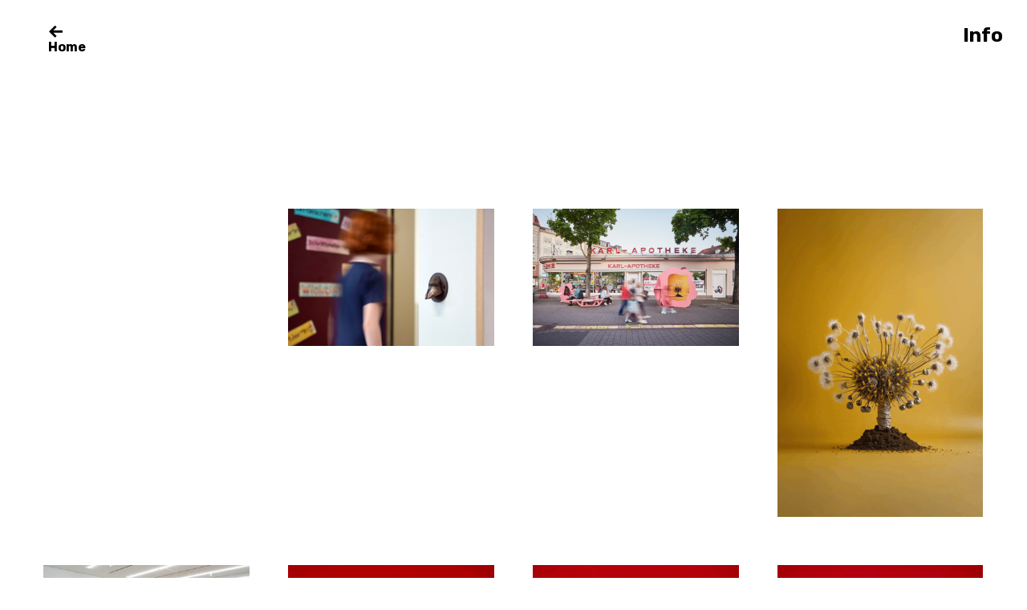

--- FILE ---
content_type: text/html; charset=UTF-8
request_url: https://hannahcooke.de/author/hannah/
body_size: 24731
content:
<!DOCTYPE html>
<html lang="en-GB">
<head>
<meta charset="UTF-8">
<meta name="viewport" content="width=device-width, initial-scale=1">
<link rel="profile" href="http://gmpg.org/xfn/11">
<link rel="pingback" href="https://hannahcooke.de/xmlrpc.php">

<title>hannah &#8211; Hannah Cooke</title>
<meta name='robots' content='max-image-preview:large' />
<link rel='dns-prefetch' href='//fonts.googleapis.com' />
<link rel="alternate" type="application/rss+xml" title="Hannah Cooke &raquo; Feed" href="https://hannahcooke.de/feed/" />
<link rel="alternate" type="application/rss+xml" title="Hannah Cooke &raquo; Comments Feed" href="https://hannahcooke.de/comments/feed/" />
<link rel="alternate" type="application/rss+xml" title="Hannah Cooke &raquo; Posts by hannah Feed" href="https://hannahcooke.de/author/hannah/feed/" />
<script type="text/javascript">
/* <![CDATA[ */
window._wpemojiSettings = {"baseUrl":"https:\/\/s.w.org\/images\/core\/emoji\/14.0.0\/72x72\/","ext":".png","svgUrl":"https:\/\/s.w.org\/images\/core\/emoji\/14.0.0\/svg\/","svgExt":".svg","source":{"concatemoji":"https:\/\/hannahcooke.de\/wp-includes\/js\/wp-emoji-release.min.js?ver=6.4.7"}};
/*! This file is auto-generated */
!function(i,n){var o,s,e;function c(e){try{var t={supportTests:e,timestamp:(new Date).valueOf()};sessionStorage.setItem(o,JSON.stringify(t))}catch(e){}}function p(e,t,n){e.clearRect(0,0,e.canvas.width,e.canvas.height),e.fillText(t,0,0);var t=new Uint32Array(e.getImageData(0,0,e.canvas.width,e.canvas.height).data),r=(e.clearRect(0,0,e.canvas.width,e.canvas.height),e.fillText(n,0,0),new Uint32Array(e.getImageData(0,0,e.canvas.width,e.canvas.height).data));return t.every(function(e,t){return e===r[t]})}function u(e,t,n){switch(t){case"flag":return n(e,"\ud83c\udff3\ufe0f\u200d\u26a7\ufe0f","\ud83c\udff3\ufe0f\u200b\u26a7\ufe0f")?!1:!n(e,"\ud83c\uddfa\ud83c\uddf3","\ud83c\uddfa\u200b\ud83c\uddf3")&&!n(e,"\ud83c\udff4\udb40\udc67\udb40\udc62\udb40\udc65\udb40\udc6e\udb40\udc67\udb40\udc7f","\ud83c\udff4\u200b\udb40\udc67\u200b\udb40\udc62\u200b\udb40\udc65\u200b\udb40\udc6e\u200b\udb40\udc67\u200b\udb40\udc7f");case"emoji":return!n(e,"\ud83e\udef1\ud83c\udffb\u200d\ud83e\udef2\ud83c\udfff","\ud83e\udef1\ud83c\udffb\u200b\ud83e\udef2\ud83c\udfff")}return!1}function f(e,t,n){var r="undefined"!=typeof WorkerGlobalScope&&self instanceof WorkerGlobalScope?new OffscreenCanvas(300,150):i.createElement("canvas"),a=r.getContext("2d",{willReadFrequently:!0}),o=(a.textBaseline="top",a.font="600 32px Arial",{});return e.forEach(function(e){o[e]=t(a,e,n)}),o}function t(e){var t=i.createElement("script");t.src=e,t.defer=!0,i.head.appendChild(t)}"undefined"!=typeof Promise&&(o="wpEmojiSettingsSupports",s=["flag","emoji"],n.supports={everything:!0,everythingExceptFlag:!0},e=new Promise(function(e){i.addEventListener("DOMContentLoaded",e,{once:!0})}),new Promise(function(t){var n=function(){try{var e=JSON.parse(sessionStorage.getItem(o));if("object"==typeof e&&"number"==typeof e.timestamp&&(new Date).valueOf()<e.timestamp+604800&&"object"==typeof e.supportTests)return e.supportTests}catch(e){}return null}();if(!n){if("undefined"!=typeof Worker&&"undefined"!=typeof OffscreenCanvas&&"undefined"!=typeof URL&&URL.createObjectURL&&"undefined"!=typeof Blob)try{var e="postMessage("+f.toString()+"("+[JSON.stringify(s),u.toString(),p.toString()].join(",")+"));",r=new Blob([e],{type:"text/javascript"}),a=new Worker(URL.createObjectURL(r),{name:"wpTestEmojiSupports"});return void(a.onmessage=function(e){c(n=e.data),a.terminate(),t(n)})}catch(e){}c(n=f(s,u,p))}t(n)}).then(function(e){for(var t in e)n.supports[t]=e[t],n.supports.everything=n.supports.everything&&n.supports[t],"flag"!==t&&(n.supports.everythingExceptFlag=n.supports.everythingExceptFlag&&n.supports[t]);n.supports.everythingExceptFlag=n.supports.everythingExceptFlag&&!n.supports.flag,n.DOMReady=!1,n.readyCallback=function(){n.DOMReady=!0}}).then(function(){return e}).then(function(){var e;n.supports.everything||(n.readyCallback(),(e=n.source||{}).concatemoji?t(e.concatemoji):e.wpemoji&&e.twemoji&&(t(e.twemoji),t(e.wpemoji)))}))}((window,document),window._wpemojiSettings);
/* ]]> */
</script>
<style id='wp-emoji-styles-inline-css' type='text/css'>

	img.wp-smiley, img.emoji {
		display: inline !important;
		border: none !important;
		box-shadow: none !important;
		height: 1em !important;
		width: 1em !important;
		margin: 0 0.07em !important;
		vertical-align: -0.1em !important;
		background: none !important;
		padding: 0 !important;
	}
</style>
<link rel='stylesheet' id='wp-block-library-css' href='https://hannahcooke.de/wp-includes/css/dist/block-library/style.min.css?ver=6.4.7' type='text/css' media='all' />
<style id='wp-block-library-theme-inline-css' type='text/css'>
.wp-block-audio figcaption{color:#555;font-size:13px;text-align:center}.is-dark-theme .wp-block-audio figcaption{color:hsla(0,0%,100%,.65)}.wp-block-audio{margin:0 0 1em}.wp-block-code{border:1px solid #ccc;border-radius:4px;font-family:Menlo,Consolas,monaco,monospace;padding:.8em 1em}.wp-block-embed figcaption{color:#555;font-size:13px;text-align:center}.is-dark-theme .wp-block-embed figcaption{color:hsla(0,0%,100%,.65)}.wp-block-embed{margin:0 0 1em}.blocks-gallery-caption{color:#555;font-size:13px;text-align:center}.is-dark-theme .blocks-gallery-caption{color:hsla(0,0%,100%,.65)}.wp-block-image figcaption{color:#555;font-size:13px;text-align:center}.is-dark-theme .wp-block-image figcaption{color:hsla(0,0%,100%,.65)}.wp-block-image{margin:0 0 1em}.wp-block-pullquote{border-bottom:4px solid;border-top:4px solid;color:currentColor;margin-bottom:1.75em}.wp-block-pullquote cite,.wp-block-pullquote footer,.wp-block-pullquote__citation{color:currentColor;font-size:.8125em;font-style:normal;text-transform:uppercase}.wp-block-quote{border-left:.25em solid;margin:0 0 1.75em;padding-left:1em}.wp-block-quote cite,.wp-block-quote footer{color:currentColor;font-size:.8125em;font-style:normal;position:relative}.wp-block-quote.has-text-align-right{border-left:none;border-right:.25em solid;padding-left:0;padding-right:1em}.wp-block-quote.has-text-align-center{border:none;padding-left:0}.wp-block-quote.is-large,.wp-block-quote.is-style-large,.wp-block-quote.is-style-plain{border:none}.wp-block-search .wp-block-search__label{font-weight:700}.wp-block-search__button{border:1px solid #ccc;padding:.375em .625em}:where(.wp-block-group.has-background){padding:1.25em 2.375em}.wp-block-separator.has-css-opacity{opacity:.4}.wp-block-separator{border:none;border-bottom:2px solid;margin-left:auto;margin-right:auto}.wp-block-separator.has-alpha-channel-opacity{opacity:1}.wp-block-separator:not(.is-style-wide):not(.is-style-dots){width:100px}.wp-block-separator.has-background:not(.is-style-dots){border-bottom:none;height:1px}.wp-block-separator.has-background:not(.is-style-wide):not(.is-style-dots){height:2px}.wp-block-table{margin:0 0 1em}.wp-block-table td,.wp-block-table th{word-break:normal}.wp-block-table figcaption{color:#555;font-size:13px;text-align:center}.is-dark-theme .wp-block-table figcaption{color:hsla(0,0%,100%,.65)}.wp-block-video figcaption{color:#555;font-size:13px;text-align:center}.is-dark-theme .wp-block-video figcaption{color:hsla(0,0%,100%,.65)}.wp-block-video{margin:0 0 1em}.wp-block-template-part.has-background{margin-bottom:0;margin-top:0;padding:1.25em 2.375em}
</style>
<style id='tropicalista-pdfembed-style-inline-css' type='text/css'>
.wp-block-tropicalista-pdfembed{min-height:500px}@media(min-width:320px)and (max-width:480px){.wp-block-tropicalista-pdfembed{max-height:80vh}}

</style>
<style id='classic-theme-styles-inline-css' type='text/css'>
/*! This file is auto-generated */
.wp-block-button__link{color:#fff;background-color:#32373c;border-radius:9999px;box-shadow:none;text-decoration:none;padding:calc(.667em + 2px) calc(1.333em + 2px);font-size:1.125em}.wp-block-file__button{background:#32373c;color:#fff;text-decoration:none}
</style>
<style id='global-styles-inline-css' type='text/css'>
body{--wp--preset--color--black: #000000;--wp--preset--color--cyan-bluish-gray: #abb8c3;--wp--preset--color--white: #ffffff;--wp--preset--color--pale-pink: #f78da7;--wp--preset--color--vivid-red: #cf2e2e;--wp--preset--color--luminous-vivid-orange: #ff6900;--wp--preset--color--luminous-vivid-amber: #fcb900;--wp--preset--color--light-green-cyan: #7bdcb5;--wp--preset--color--vivid-green-cyan: #00d084;--wp--preset--color--pale-cyan-blue: #8ed1fc;--wp--preset--color--vivid-cyan-blue: #0693e3;--wp--preset--color--vivid-purple: #9b51e0;--wp--preset--color--light-grey: #ececed;--wp--preset--color--grey: #a9a9a9;--wp--preset--color--yellow: #e7b547;--wp--preset--color--red: #d7464d;--wp--preset--color--green: #85c066;--wp--preset--color--blue: #0066ff;--wp--preset--gradient--vivid-cyan-blue-to-vivid-purple: linear-gradient(135deg,rgba(6,147,227,1) 0%,rgb(155,81,224) 100%);--wp--preset--gradient--light-green-cyan-to-vivid-green-cyan: linear-gradient(135deg,rgb(122,220,180) 0%,rgb(0,208,130) 100%);--wp--preset--gradient--luminous-vivid-amber-to-luminous-vivid-orange: linear-gradient(135deg,rgba(252,185,0,1) 0%,rgba(255,105,0,1) 100%);--wp--preset--gradient--luminous-vivid-orange-to-vivid-red: linear-gradient(135deg,rgba(255,105,0,1) 0%,rgb(207,46,46) 100%);--wp--preset--gradient--very-light-gray-to-cyan-bluish-gray: linear-gradient(135deg,rgb(238,238,238) 0%,rgb(169,184,195) 100%);--wp--preset--gradient--cool-to-warm-spectrum: linear-gradient(135deg,rgb(74,234,220) 0%,rgb(151,120,209) 20%,rgb(207,42,186) 40%,rgb(238,44,130) 60%,rgb(251,105,98) 80%,rgb(254,248,76) 100%);--wp--preset--gradient--blush-light-purple: linear-gradient(135deg,rgb(255,206,236) 0%,rgb(152,150,240) 100%);--wp--preset--gradient--blush-bordeaux: linear-gradient(135deg,rgb(254,205,165) 0%,rgb(254,45,45) 50%,rgb(107,0,62) 100%);--wp--preset--gradient--luminous-dusk: linear-gradient(135deg,rgb(255,203,112) 0%,rgb(199,81,192) 50%,rgb(65,88,208) 100%);--wp--preset--gradient--pale-ocean: linear-gradient(135deg,rgb(255,245,203) 0%,rgb(182,227,212) 50%,rgb(51,167,181) 100%);--wp--preset--gradient--electric-grass: linear-gradient(135deg,rgb(202,248,128) 0%,rgb(113,206,126) 100%);--wp--preset--gradient--midnight: linear-gradient(135deg,rgb(2,3,129) 0%,rgb(40,116,252) 100%);--wp--preset--font-size--small: 13px;--wp--preset--font-size--medium: 20px;--wp--preset--font-size--large: 21px;--wp--preset--font-size--x-large: 42px;--wp--preset--font-size--regular: 15px;--wp--preset--font-size--larger: 24px;--wp--preset--spacing--20: 0.44rem;--wp--preset--spacing--30: 0.67rem;--wp--preset--spacing--40: 1rem;--wp--preset--spacing--50: 1.5rem;--wp--preset--spacing--60: 2.25rem;--wp--preset--spacing--70: 3.38rem;--wp--preset--spacing--80: 5.06rem;--wp--preset--shadow--natural: 6px 6px 9px rgba(0, 0, 0, 0.2);--wp--preset--shadow--deep: 12px 12px 50px rgba(0, 0, 0, 0.4);--wp--preset--shadow--sharp: 6px 6px 0px rgba(0, 0, 0, 0.2);--wp--preset--shadow--outlined: 6px 6px 0px -3px rgba(255, 255, 255, 1), 6px 6px rgba(0, 0, 0, 1);--wp--preset--shadow--crisp: 6px 6px 0px rgba(0, 0, 0, 1);}:where(.is-layout-flex){gap: 0.5em;}:where(.is-layout-grid){gap: 0.5em;}body .is-layout-flow > .alignleft{float: left;margin-inline-start: 0;margin-inline-end: 2em;}body .is-layout-flow > .alignright{float: right;margin-inline-start: 2em;margin-inline-end: 0;}body .is-layout-flow > .aligncenter{margin-left: auto !important;margin-right: auto !important;}body .is-layout-constrained > .alignleft{float: left;margin-inline-start: 0;margin-inline-end: 2em;}body .is-layout-constrained > .alignright{float: right;margin-inline-start: 2em;margin-inline-end: 0;}body .is-layout-constrained > .aligncenter{margin-left: auto !important;margin-right: auto !important;}body .is-layout-constrained > :where(:not(.alignleft):not(.alignright):not(.alignfull)){max-width: var(--wp--style--global--content-size);margin-left: auto !important;margin-right: auto !important;}body .is-layout-constrained > .alignwide{max-width: var(--wp--style--global--wide-size);}body .is-layout-flex{display: flex;}body .is-layout-flex{flex-wrap: wrap;align-items: center;}body .is-layout-flex > *{margin: 0;}body .is-layout-grid{display: grid;}body .is-layout-grid > *{margin: 0;}:where(.wp-block-columns.is-layout-flex){gap: 2em;}:where(.wp-block-columns.is-layout-grid){gap: 2em;}:where(.wp-block-post-template.is-layout-flex){gap: 1.25em;}:where(.wp-block-post-template.is-layout-grid){gap: 1.25em;}.has-black-color{color: var(--wp--preset--color--black) !important;}.has-cyan-bluish-gray-color{color: var(--wp--preset--color--cyan-bluish-gray) !important;}.has-white-color{color: var(--wp--preset--color--white) !important;}.has-pale-pink-color{color: var(--wp--preset--color--pale-pink) !important;}.has-vivid-red-color{color: var(--wp--preset--color--vivid-red) !important;}.has-luminous-vivid-orange-color{color: var(--wp--preset--color--luminous-vivid-orange) !important;}.has-luminous-vivid-amber-color{color: var(--wp--preset--color--luminous-vivid-amber) !important;}.has-light-green-cyan-color{color: var(--wp--preset--color--light-green-cyan) !important;}.has-vivid-green-cyan-color{color: var(--wp--preset--color--vivid-green-cyan) !important;}.has-pale-cyan-blue-color{color: var(--wp--preset--color--pale-cyan-blue) !important;}.has-vivid-cyan-blue-color{color: var(--wp--preset--color--vivid-cyan-blue) !important;}.has-vivid-purple-color{color: var(--wp--preset--color--vivid-purple) !important;}.has-black-background-color{background-color: var(--wp--preset--color--black) !important;}.has-cyan-bluish-gray-background-color{background-color: var(--wp--preset--color--cyan-bluish-gray) !important;}.has-white-background-color{background-color: var(--wp--preset--color--white) !important;}.has-pale-pink-background-color{background-color: var(--wp--preset--color--pale-pink) !important;}.has-vivid-red-background-color{background-color: var(--wp--preset--color--vivid-red) !important;}.has-luminous-vivid-orange-background-color{background-color: var(--wp--preset--color--luminous-vivid-orange) !important;}.has-luminous-vivid-amber-background-color{background-color: var(--wp--preset--color--luminous-vivid-amber) !important;}.has-light-green-cyan-background-color{background-color: var(--wp--preset--color--light-green-cyan) !important;}.has-vivid-green-cyan-background-color{background-color: var(--wp--preset--color--vivid-green-cyan) !important;}.has-pale-cyan-blue-background-color{background-color: var(--wp--preset--color--pale-cyan-blue) !important;}.has-vivid-cyan-blue-background-color{background-color: var(--wp--preset--color--vivid-cyan-blue) !important;}.has-vivid-purple-background-color{background-color: var(--wp--preset--color--vivid-purple) !important;}.has-black-border-color{border-color: var(--wp--preset--color--black) !important;}.has-cyan-bluish-gray-border-color{border-color: var(--wp--preset--color--cyan-bluish-gray) !important;}.has-white-border-color{border-color: var(--wp--preset--color--white) !important;}.has-pale-pink-border-color{border-color: var(--wp--preset--color--pale-pink) !important;}.has-vivid-red-border-color{border-color: var(--wp--preset--color--vivid-red) !important;}.has-luminous-vivid-orange-border-color{border-color: var(--wp--preset--color--luminous-vivid-orange) !important;}.has-luminous-vivid-amber-border-color{border-color: var(--wp--preset--color--luminous-vivid-amber) !important;}.has-light-green-cyan-border-color{border-color: var(--wp--preset--color--light-green-cyan) !important;}.has-vivid-green-cyan-border-color{border-color: var(--wp--preset--color--vivid-green-cyan) !important;}.has-pale-cyan-blue-border-color{border-color: var(--wp--preset--color--pale-cyan-blue) !important;}.has-vivid-cyan-blue-border-color{border-color: var(--wp--preset--color--vivid-cyan-blue) !important;}.has-vivid-purple-border-color{border-color: var(--wp--preset--color--vivid-purple) !important;}.has-vivid-cyan-blue-to-vivid-purple-gradient-background{background: var(--wp--preset--gradient--vivid-cyan-blue-to-vivid-purple) !important;}.has-light-green-cyan-to-vivid-green-cyan-gradient-background{background: var(--wp--preset--gradient--light-green-cyan-to-vivid-green-cyan) !important;}.has-luminous-vivid-amber-to-luminous-vivid-orange-gradient-background{background: var(--wp--preset--gradient--luminous-vivid-amber-to-luminous-vivid-orange) !important;}.has-luminous-vivid-orange-to-vivid-red-gradient-background{background: var(--wp--preset--gradient--luminous-vivid-orange-to-vivid-red) !important;}.has-very-light-gray-to-cyan-bluish-gray-gradient-background{background: var(--wp--preset--gradient--very-light-gray-to-cyan-bluish-gray) !important;}.has-cool-to-warm-spectrum-gradient-background{background: var(--wp--preset--gradient--cool-to-warm-spectrum) !important;}.has-blush-light-purple-gradient-background{background: var(--wp--preset--gradient--blush-light-purple) !important;}.has-blush-bordeaux-gradient-background{background: var(--wp--preset--gradient--blush-bordeaux) !important;}.has-luminous-dusk-gradient-background{background: var(--wp--preset--gradient--luminous-dusk) !important;}.has-pale-ocean-gradient-background{background: var(--wp--preset--gradient--pale-ocean) !important;}.has-electric-grass-gradient-background{background: var(--wp--preset--gradient--electric-grass) !important;}.has-midnight-gradient-background{background: var(--wp--preset--gradient--midnight) !important;}.has-small-font-size{font-size: var(--wp--preset--font-size--small) !important;}.has-medium-font-size{font-size: var(--wp--preset--font-size--medium) !important;}.has-large-font-size{font-size: var(--wp--preset--font-size--large) !important;}.has-x-large-font-size{font-size: var(--wp--preset--font-size--x-large) !important;}
.wp-block-navigation a:where(:not(.wp-element-button)){color: inherit;}
:where(.wp-block-post-template.is-layout-flex){gap: 1.25em;}:where(.wp-block-post-template.is-layout-grid){gap: 1.25em;}
:where(.wp-block-columns.is-layout-flex){gap: 2em;}:where(.wp-block-columns.is-layout-grid){gap: 2em;}
.wp-block-pullquote{font-size: 1.5em;line-height: 1.6;}
</style>
<link rel='stylesheet' id='werkstatt-fonts-css' href='https://fonts.googleapis.com/css?family=Rubik%3A400%2C700%2C400italic%2C700italic&#038;subset=latin%2Clatin-ext' type='text/css' media='all' />
<link rel='stylesheet' id='werkstatt-style-css' href='https://hannahcooke.de/wp-content/themes/werkstatt/style.css?ver=20151030' type='text/css' media='all' />
<link rel='stylesheet' id='genericons-css' href='https://hannahcooke.de/wp-content/themes/werkstatt/genericons/genericons.css?ver=3.3.1' type='text/css' media='all' />
<script type="text/javascript" src="https://hannahcooke.de/wp-includes/js/jquery/jquery.min.js?ver=3.7.1" id="jquery-core-js"></script>
<script type="text/javascript" src="https://hannahcooke.de/wp-includes/js/jquery/jquery-migrate.min.js?ver=3.4.1" id="jquery-migrate-js"></script>
<script type="text/javascript" src="https://hannahcooke.de/wp-content/themes/werkstatt/js/pace.min.js?ver=1.0.0" id="werkstatt-loadingbar-js"></script>
<script type="text/javascript" src="https://hannahcooke.de/wp-content/themes/werkstatt/js/imagesLoaded.js?ver=3.2.0" id="imagesLoaded-js"></script>
<link rel="https://api.w.org/" href="https://hannahcooke.de/wp-json/" /><link rel="alternate" type="application/json" href="https://hannahcooke.de/wp-json/wp/v2/users/1" /><link rel="EditURI" type="application/rsd+xml" title="RSD" href="https://hannahcooke.de/xmlrpc.php?rsd" />
<meta name="generator" content="WordPress 6.4.7" />
	<style type="text/css">
		@media screen and (min-width: 1025px) {
		.blog #primary {margin-left: 390px;}
	}
				#site-navigation {background:#ffffff;}
			</style>
			<style type="text/css" id="custom-css">

	
	</style>
		<style type="text/css" id="custom-background-css">
body.custom-background { background-color: #ffffff; }
</style>
	<link rel="icon" href="https://hannahcooke.de/wp-content/uploads/2020/01/cropped-kisspng-quotation-mark-grammar-girl-s-quick-and-dirty-tips-marks-5b1016b97b3988.5570877915277810495047-Kopie-32x32.png" sizes="32x32" />
<link rel="icon" href="https://hannahcooke.de/wp-content/uploads/2020/01/cropped-kisspng-quotation-mark-grammar-girl-s-quick-and-dirty-tips-marks-5b1016b97b3988.5570877915277810495047-Kopie-192x192.png" sizes="192x192" />
<link rel="apple-touch-icon" href="https://hannahcooke.de/wp-content/uploads/2020/01/cropped-kisspng-quotation-mark-grammar-girl-s-quick-and-dirty-tips-marks-5b1016b97b3988.5570877915277810495047-Kopie-180x180.png" />
<meta name="msapplication-TileImage" content="https://hannahcooke.de/wp-content/uploads/2020/01/cropped-kisspng-quotation-mark-grammar-girl-s-quick-and-dirty-tips-marks-5b1016b97b3988.5570877915277810495047-Kopie-270x270.png" />
		<style type="text/css" id="wp-custom-css">
			.entry-meta {
  display:none !important;
}
.tags-links { display: none; }
.single-post .entry-tags {
     display: none; 
}

h1 {
    display: none;
}		</style>
		</head>

<body class="archive author author-hannah author-1 custom-background wp-embed-responsive">
<div class="load-overlay">
	<div class="center">
		<div class="inner">
		<p class="introscreen-title fade-in">Hannah Cooke</p>
		</div>
	</div>
</div>

<div id="container">

	<header id="masthead" class="site-header" role="banner">
		<div id="site-branding">
			
							<a href="https://hannahcooke.de/" class="home-link" rel="home"><span>Home</span></a>
			
							<p class="site-description">Conceptual artist based in Germany</p>
					</div><!-- end #site-branding -->

		<nav id="site-navigation" class="main-navigation cf" role="navigation">
			<ul id="menu-main-menue" class="primary-menu"><li id="menu-item-803" class="menu-item menu-item-type-taxonomy menu-item-object-category menu-item-803"><a href="https://hannahcooke.de/category/allgemein/">Work</a></li>
</ul>		</nav><!-- .mobile-navigation -->
	
	</header><!-- end #masthead -->

	
<button id="overlay-open" class="overlay-btn"><span>Info</span></button>
<div id="overlay-wrap" class="overlay-wrap cf">
	
	<nav id="site-navigation-mobile" class="main-navigation cf" role="navigation">
			<ul id="menu-main-menue-1" class="primary-menu"><li class="menu-item menu-item-type-taxonomy menu-item-object-category menu-item-803"><a href="https://hannahcooke.de/category/allgemein/">Work</a></li>
</ul>	</nav><!-- .mobile-navigation -->

	

<div class="flex cf">
			<div id="col1" class="sidebar-one widget-area" role="complementary">
			<aside id="block-3" class="widget widget_block widget_text">
<p><a href="https://hannahcooke.de/" data-type="link" data-id="https://hannahcooke.de/"><a class="standard-btn small-btn" href="#"><span>Hannah Cooke</span></a></a></p>
</aside><aside id="media_image-5" class="widget widget_media_image"><div style="width: 1502px" class="wp-caption alignnone"><img width="1492" height="1454" src="https://hannahcooke.de/wp-content/uploads/2025/03/Bildschirmfoto-2025-03-27-um-13.54.44.png" class="image wp-image-1822  attachment-full size-full" alt="" style="max-width: 100%; height: auto;" decoding="async" fetchpriority="high" srcset="https://hannahcooke.de/wp-content/uploads/2025/03/Bildschirmfoto-2025-03-27-um-13.54.44.png 1492w, https://hannahcooke.de/wp-content/uploads/2025/03/Bildschirmfoto-2025-03-27-um-13.54.44-300x292.png 300w, https://hannahcooke.de/wp-content/uploads/2025/03/Bildschirmfoto-2025-03-27-um-13.54.44-1024x998.png 1024w, https://hannahcooke.de/wp-content/uploads/2025/03/Bildschirmfoto-2025-03-27-um-13.54.44-768x748.png 768w" sizes="(max-width: 1492px) 100vw, 1492px" /><p class="wp-caption-text">Photo by Sebastian Heck (Ato.vision)</p></div></aside><aside id="text-20" class="widget widget_text">			<div class="textwidget"><p><a class="standard-btn small-btn" href="#"><span>Contact</span></a><br />
For more information about Hannah Cookes work  and acquisitions please contact<br />
<a href="https://ato.vision/artists/hannah-cooke" target="_blank" rel="noopener">Ato.vision</a><br />
<a href="mailto:mail@ato.vision" target="_blank" rel="noopener">mail@ato.vision</a><br />
or<br />
<a href="mailto:mail@hannahcooke.de" target="_blank" rel="noopener">mail@hannahcooke.de</a></p>
</div>
		</aside><aside id="text-6" class="widget widget_text">			<div class="textwidget"><p><a class="standard-btn small-btn" href="#"><span>Exhibitions</span></a><br />
<strong>(S) Solo Show, (C) Catalouge</strong></p>
<p><strong>2025<br />
Opening Dec 6th 2025<br />
</strong>Jumpolin <strong><br />
Fliederplatz Karlsruhe</p>
<p>Opening Dec 13th 2025 </strong><br />
Hello it&#8217;s we again&#8230;<br />
<strong>Galerie Kai Erdmann</strong></p>
<p><strong>Opening Dec 14th 2025<br />
</strong>Mitgliederausstellung<br />
<strong>Badischer Kunstverein</strong></p>
<p><a href="https://www.kunsthausbaselland.ch/ausstellungen/regionale-26" target="_blank" rel="noopener">Ce qui traverse (Regionale 26)</a><br />
<strong>Kunsthaus Baselland</strong></p>
<p>STADT*LAND*FLUSS*<br />
<strong>DBK, Kandel<br />
</strong><br />
<a href="https://museen.heilbronn.de/kunsthalle-vogelmann/ausstellungen/aktuell.html" target="_blank" rel="noopener">Rebellion des gemeinen Mannes – 500 Jahre Bauernaufstand</a><br />
<strong>Kunsthalle Vogelmann, Heilbronn DE (C)</strong></p>
<p><a href="https://www.rastatt.de/site/Rastatt-Stadt/get/documents_E-741028268/rastatt/Dateien/Fotos/5.%20Kultur%20und%20Freizeit/2.%20Museen,%20Bibliotheken,%20Archiv/St%C3%A4dtische%20Galerie%20Fruchthalle/Gathering%20Moss/flyer-gathering-moss-galerie-fruchthalle-rastatt.pdf" target="_blank" rel="noopener">Gathering Moss on Worm-like Grounds</a><br />
<strong>Fruchthalle Rastatt DE<br />
</strong><strong><br />
</strong><a href="https://chennaiphotobiennale.foundation/biennale/projects/its-time" target="_blank" rel="noopener">It&#8217;s time. To see. To be seen.</a><strong><br />
Chennai Photo Biennale<br />
Lalit Kala Academy, Chennai, IND</strong></p>
<p><a href="https://ato.vision/exhibitions/artini-2025" target="_blank" rel="noopener">Artini &#8211; im Rahmen der Art Karlsruhe</a><br />
<strong>ato Karlsruhe DE</strong></p>
<p><strong>2024</strong><br />
<a href="https://chennaiphotobiennale.foundation/biennale/projects/its-time" target="_blank" rel="noopener">It&#8217;s time. To see. To be seen.</a><strong><br />
Chennai Photo Biennale</strong><br />
<strong>Lalit Kala Academy, Chennai, IND</strong><br />
kato<strong><br />
</strong><strong>ato, Karlsruhe, DE</strong><br />
<a href="https://bbk-karlsruhe.de/termin/framing-motions-video-performance-fotografie/">Framing Motions</a><br />
<strong>BBK Karlsruhe, DE<br />
</strong><a href="https://mothers-warriors-and-poets.net/en/">On the Horizon Care &#8211; Mothers*, Warrior, Poets</a><br />
<strong>Gedok Stuttgart DE</strong><br />
<a href="https://www.motherother.org/exhibition" target="_blank" rel="noopener">Motherother</a><br />
<strong>The NewBridge Project, Newcastle GB<br />
</strong><a href="https://www.galeriekaierdmann.de/wp/wp-content/uploads/2024/07/Cooperation_Nizza_Publication.pdf" target="_blank" rel="noopener">/ kəʊˌɒp.ərˈeɪ.ʃən/</a><br />
<strong>Nizza, Berlin, DE (C)</strong></p>
<p><strong>2023<br />
</strong><a href="http://kunsthallemulhouse.com/evenement/julia-armutt-regionale-24/" target="_blank" rel="noopener">Julia Armutt (Régionale 24)</a><br />
<strong>Kunsthalle Mulhouse, FR<br />
</strong><a href="https://ato.vision/exhibitions/on-off-questions-of-timing" target="_blank" rel="noopener">ON/OFF – Questions of Timing</a><br />
<strong>Schau Fenster, Berlin DE<br />
</strong><a href="https://benzene.ch/hannah-cooke-crash-test/">Crash Test</a><strong><br />
Kanister, Hamburg DE (S)<br />
</strong><a href="https://www.galeriekaierdmann.de/exhibitions-2-2/">Creatures</a> <strong><br />
Galerie Kai Erdmann, Berlin DE (S)<br />
</strong>Point of View<br />
<strong>Fruchthalle Rastatt DE<br />
</strong><a href="https://staedtische-galerie.de/exhibition/updatedie-sammlung-neu-sichten/">Update! Die Sammlung neu sichten</a><br />
<strong>Städtische Galerie Karlsruhe DE<br />
</strong>Kunst -&gt; Leben -&gt; Kunst<br />
<strong>Museum Ostwall, Dortmund DE</strong><br />
<a href="https://walkmuehle.net/VERANSTALTUNGEN/2023/2307Fluxus/2307Trendstudio.html">Wiesbadener Kunstsommer</a><br />
<strong>Trendstudio Interflux, Wiesbaden DE<br />
</strong><a href="https://www.kunstportal-bw.de/2023/06/18/50-jahre-bbk-landesverband-bildender-kuenstlerinnen-und-kuenstler-baden-wuerttemberg/">50 Jahre LBBK</a><br />
<strong>Regierungspräsidium Karlsruhe DE (C)<br />
</strong><a href="https://kunstmuseum-heidenheim.de/hannah-cooke/">How to face</a><a href="https://kunstmuseum-heidenheim.de/hannah-cooke/"> Picasso</a><strong><br />
Kunstmuseum Heidenheim DE (S)<br />
</strong><a href="https://bbk-karlsruhe.de/termin/mitgliederausstellung-2/">Ausstellung der Mitglieder</a><br />
<strong>BBK Karlsruhe DE<br />
</strong><a href="https://www.akbild.ac.at/de/museum-und-ausstellungen/Exhibit/ausstellungen-veranstaltungen/aktuelle-ausstellungen/2023/sleepy-politics">Sleepy politics</a><strong><br />
Akademie der bildenden Künste Wien AT<br />
</strong><a href="https://ato.vision/exhibitions/artini">Artini</a><br />
<strong>ato, Karlsruhe </strong><strong> DE<br />
</strong><a href="https://www.belvedere.at/ueber-das-neue-1" target="_blank" rel="noopener">Über das Neue</a><br />
<strong>Belvedere 21, Wien AT</strong></p>
<p><strong>2022<br />
</strong><a href="https://www.syker-vorwerk.de/de/ausstellungen/archiv.html?pid=98" target="_blank" rel="noopener">Motherhood </a><br />
<strong>Syker Vorwerk, Syker DE (C)<br />
</strong><a href="https://www.bbk-karlsruhe.de/neue-mitglieder-neuaufnahmen/" target="_blank" rel="noopener">Neue Mitglieder </a><strong><br />
BBK Karlsruhe DE<br />
</strong>Membership exhibition<strong><br />
Badischer Kunstverein DE<br />
</strong>Als die Spinne den  Faden verlor<br />
<strong>Jubez Galerie, Karlsruhe DE</strong><br />
<a href="https://dortmunder-u.de/event/mo_schaufenster-32-mo_kunstpreis-2022-an-hannah-cooke/" target="_blank" rel="noopener">MO Art prize Exhibition</a><strong><br />
Museum Ostwall, Dortmund DE (Solo)<br />
</strong><a href="https://ato.vision/werkstattpalast" target="_blank" rel="noopener">Werkstattpalast</a><br />
<strong>ato @ Rheinhäfen Karlsruhe DE</strong><br />
<a href="https://www.middlesbroughartweekender.com/" target="_blank" rel="noopener">Middlesbrough Art Weekend</a><strong><br />
Middlesbrough, GB<br />
</strong><a href="https://www.shortfilms.org.uk/events/17-01-22-bonded." target="_blank" rel="noopener">Ada vs Abramović</a><br />
<strong>London Short Film Festival (Screening), GB<br />
</strong><a href="https://www.karlsruhe.de/kultur-freizeit/kunst-und-museen/kunstmessen/karlsruher-kuenstlermesse/kuenstlermesse-2021" target="_blank" rel="noopener">25. Karlsruher Artists fair</a><br />
<strong>Städtische Galerie Karlsruhe DE</strong></p>
<p><strong>2021<br />
</strong>Da werden Weiber zu Hyänen<br />
<strong>CC99, Karlsruhe DE (Solo)<br />
</strong><a href="https://www.howtoaccessart-vs.de/" target="_blank" rel="noopener">How to access art</a><br />
<strong>Städtische Galerie Villingen-Schwenningen DE</strong><br />
<a href="https://vimeo.com/662266435" target="_blank" rel="noopener">Artist must be beautiful</a><br />
<strong>Regionale 22,</strong> <strong>Accélérateur de particules, Strasbourg FR</strong><br />
<a href="https://mothers-warriors-and-poets.net/" target="_blank" rel="noopener">Mothers, Warriors and Poets</a><br />
<strong>Kunstverein Wagenhalle, Stuttgart DE<br />
</strong> <a href="https://wia-berlin.de/events/berlin-die-stadt-und-ihre-planerinnen-2/?occurrence=2021-07-05" target="_blank" rel="noopener">Women in architecture &#8211; Berlin.</a><br />
<strong>Metropolenhaus, Berlin DE</strong><br />
“<a href="http://www.cafa.com.cn/en/News/details/8330184" target="_blank" rel="noopener">Reflecting The Sharing Moment</a>”<br />
<strong>CAFA, CH</strong><br />
<a href="https://www.institutfrancais.de/stuttgart/event/retour-de-paris-nr-94-hannah-cooke-uncurtain-17620" target="_blank" rel="noopener">Uncurtain</a><br />
<strong>Institut français, Stuttgart DE (Solo)<br />
</strong>Membership exhibition<br />
<strong>Badischer Kunstverein DE</strong></p>
<p class="p1"><strong>2020<br />
</strong>#<a href="http://www.yarat.az/index.php?lang=en&amp;page=12&amp;yrtMaincatID=12&amp;yrtSubcatID=0&amp;yrtEventID=2221" target="_blank" rel="noopener">YaratOnline</a>: Virtual Exhibition, Yarat<br />
<strong>Contemporary Art Space Baku, AZ</strong><br />
<a href="http://www.a4am.cn/website/activity_info/id/687/nid/94" target="_blank" rel="noopener">60 Days Lockdown Life</a><br />
<strong>Luxeslakes A4 Art Museum, Chengdu, CH</strong><br />
Kontinuum<br />
<strong>Kleine Humboldt Galerie, Berlin DE</strong><br />
<a href="https://playgroundlondon.co.uk/Hannah-Cooke-1" target="_blank" rel="noopener">5 Artists, 3 Cities</a><br />
<strong>Playground London (Solo) GB</strong><br />
Ada vs. Abramović<br />
<strong>WHU Düsseldorf (Solo) DE</strong><br />
<a href="https://www.citedesartsparis.net/fr/open-studio-hannah-cooke-dominik-rinnhofer-ada-marlies-joyce-cooke-waving-with-my-phantom-limb" target="_blank" rel="noopener">Waving with my phantom limb</a><br />
<strong>Cité internationale des arts Paris FR<br />
</strong>Membership exhibition<br />
<strong>Badischer Kunstverein DE</strong></p>
<p class="p1"><strong>2019<br />
</strong><a href="https://www.mimosahouse.co.uk/mother-art-prize#:~:text=The%20Mother%20Art%20Prize%20was,otherwise%20be%20overlooked%20and%20devalued." target="_blank" rel="noopener">Mother Art Prize</a><br />
<strong>Mimosa House London GB</strong><br />
Membership exhibition<br />
<strong>Badischer Kunstverein DE</strong></p>
<p class="p1"><strong>2018</strong><br />
Membership exhibition<br />
<strong>Badischer Kunstverein DE</strong></p>
<p class="p1"><strong>2017</strong><br />
<a href="https://malkasten.org/programm-2017/" target="_blank" rel="noopener">Perceiving the non human I</a><br />
<strong>Parkhaus im Malkasten Park, Düsseldorf DE</strong><br />
<a href="http://www.viktoria8.de/index.htm" target="_blank" rel="noopener">Perceiving the non human II</a><br />
<strong>V8, Karlsruhe DE</strong><br />
Membership exhibition<br />
<strong>Badischer Kunstverein DE</strong></p>
<p class="p1"><strong>2016</strong><br />
<a href="http://2016.beyond-festival.com/de/kunst/" target="_blank" rel="noopener">Beyond Festival</a><br />
<strong>ZKM/HfG Karlsruhe DE</strong><br />
Kamuna<br />
<strong>HfG Karlsruhe DE</strong><br />
<a href="https://www.kleinehumboldtgalerie.de/in-the-open/" target="_blank" rel="noopener">In the Open</a><br />
<strong>Kleine Humboldt Galerie, Berlin DE<br />
</strong>Membership exhibition<br />
<strong>Badischer Kunstverein DE</strong></p>
<p class="p1"><strong>2015<br />
</strong><a href="https://www.bundeskunsthalle.de/ausstellungen/archivierte-ausstellungen/kunststudentinnen-und-kunststudenten-stellen-aus.html" target="_blank" rel="noopener">22. Bundeswettbewerb</a><br />
<strong>Bundeskunsthalle Bonn DE</strong><br />
<a href="http://www.badischer-kunstverein.de/index.php?Direction=Programm&amp;Detail=596">31.2 laufende Meter</a><br />
<strong>Badischer Kunstverein DE</strong><br />
<a href="http://infoart.hfg-karlsruhe.de/id-blush-if-i-could/">I’d Blush If I Could</a><br />
<strong>HfG Karlsruhe DE</strong><br />
<a href="http://gersonhoeger.de/?p=111">Hängung #1</a><br />
<strong>GersonHöger Galerie, Hamburg DE</strong><br />
International Bed-in<br />
<strong>Zwischenraum, Karlsruhe DE</strong><br />
Und #8<br />
<strong>Karlsruhe DE</strong><br />
<a href="https://edelextra.biz/edel-extra-e-v/">Angst</a><br />
<strong>Edel Extra, Nürnberg DE</strong><br />
Body of Work<br />
<strong>V8, Karlsruhe DE</strong><br />
Membership exhibition<br />
<strong>Badischer Kunstverein DE</strong></p>
<p class="p1"><strong>2014</strong><br />
Regionale 15<br />
<strong>L6, Freiburg DE</strong><br />
<a href="https://www.facebook.com/olohuonenayttely/">Olohuonenäyttely</a><br />
<strong>Pengerkatu 19, Helsinki FI</strong><br />
<a href="https://www.khm.de/termine/news.3059.copy-paste/" target="_blank" rel="noopener">Copy &amp; Paste</a><br />
<strong>Kühlhaus im alten Schlachthof, Karlsruhe DE</strong><br />
Membership exhibition<br />
<strong>Badischer Kunstverein DE</strong> <a href="https://www.artvandemon.de/2014">Netzreflexion/Selbstkonstruktion</a><br />
<strong>Art van Demon, Heidelberg DE</strong></p>
<p class="p1"><strong>2013</strong><br />
Means To An End<br />
<strong>(Cité), Staatliche Kunsthalle Baden-Baden DE</strong><br />
<a href="http://www.d21-leipzig.de/archive/index.php/ausstellungen--/means-to-an-end.html">Means To An End</a><br />
<strong>D21, Leipzig DE</strong><br />
<a href="https://kreuzbergpavillon.tumblr.com/archiv-2013">Means To An End</a><br />
<strong>Kreuzberg Pavillon, Berlin DE</strong><br />
Means To An End<br />
<strong>Baltic Raw, Hamburg DE</strong><br />
Means To An End<br />
<strong>Kunstmedia Ulm DE</strong><br />
<a href="https://kunstaspekte.art/event/wurzeln-weit-mehr-aufmerksamkeit-widmen-6-2013-10">Wurzeln weit mehr Aufmerksamkeit widmen</a><br />
<strong>Museum Lytke, Leipzig DE</strong><br />
Wurzeln weit mehr Aufmerksamkeit widmen <strong><br />
Kunstverein Familie Montez, Frankfurt am Main DE</strong><br />
Membership exhibition<br />
<strong>Badischer Kunstverein DE</strong><br />
K.<br />
<strong>Haid-und-Neu-str. 6, Karlsruhe DE</strong><br />
<a href="https://www.werderswohnzimmer.de/">Werders Wohnzimmer</a><br />
<strong>Wilhelmstr. 36, Karlsruhe DE</strong><br />
<a href="http://www.alternativerfruehling.de/">Alternativer Frühling</a><br />
<strong>Altes Zollamt, Heidelberg DE</strong></p>
<p class="p1"><strong>2012<br />
</strong>Déjà-vu? Die Kunst der Wiederholung von Dürer bis YouTube<br />
<strong>Staatliche Kunsthalle Karlsruhe DE</strong><br />
<a href="https://www.kunstvereinfreiburg.de/kunstverein_freiburg_2006-2016/htmldocs/programm_archiv2012.htm">Regionale 13 </a><br />
<strong>Kunstverein Freiburg DE</strong><br />
Membership exhibition<br />
<strong>Badischer Kunstverein DE</strong><br />
Welch schöne Utopie<br />
<strong>Wilhelmspalais Stuttgart DE</strong><br />
Brink Ereignis<br />
<strong>altes Tanzstudio Wuppertal DE</strong><br />
Düsseldorf Foto Weekend (<a href="http://www.anna-klinkhammer.de/1086-hannah-cooke:this-is-a-photograph">Confess giddiness</a>),<br />
<strong>Galerie Anna Klinkhammer, Düsseldorf DE</strong></p>
<p class="p1"><strong>2011<br />
</strong><a href="http://www.anna-klinkhammer.de/1086-hannah-cooke:this-is-a-photograph">Confess giddiness</a><br />
<strong>Galerie Anna Klinkhammer, Düsseldorf DE</strong><br />
Carte blanche Artforum<br />
<strong>Künstlerkreis Ortenau, Offenburg DE<br />
</strong>This is a PHOTOGRAPH<br />
<strong>Projektraum Umbauphase, Karlsruhe DE (Solo) </strong></p>
<p class="p1"><strong><span class="s1">2010<br />
</span></strong>The Show that Never Happened<br />
<strong>Egon-Eierman-Pavillion, Karlsruhe DE</strong><br />
Grandma‘s Marmalade<br />
<strong>Freies Museum Berlin DE</strong></p>
<p class="p1"><strong><span class="s1">2009<br />
</span></strong><span class="s1">Rundgang<br />
<strong>HfG Karlsruhe DE<br />
</strong></span>I‘ll keep this secret inside<br />
<strong>Canon Center, Seoul, KR</strong></p>
</div>
		</aside>		</div><!-- end .sidebar-one -->
	
		<div id="col2" class="sidebar-two widget-area" role="complementary">
		<div class="col-wrap">
		<aside id="text-7" class="widget widget_text">			<div class="textwidget"><a class="standard-btn small-btn" href="#"><span>Kunst am Bau<br />
&amp; Public Space </span></a>
<p><strong>2025</strong><br />
<a href="https://www.karlsruhe-erleben.de/kme/projekte/city-transformation/impulse-stephanplatz?utm_source=qrcode&amp;utm_medium=stele&amp;ztm_campaign=citytransformation" target="_blank" rel="noopener">Flora Momentum </a><br />
Cooperation with Jannik Lang &amp; Norina Quinte (ato)<br />
<strong>Stephanplatz Karlsruhe </strong></p>
<p><strong>2024<br />
</strong>Shortlist<br />
Heilpflanzen der Zukunft<strong><br />
Flugfeld Klinikum Böblingen</strong></p>
<p><strong>2023</strong><br />
Bronzerelief<br />
Paws &amp; Claws<br />
<strong>Schloss-Schule Durlach<br />
</strong></p>
<a class="standard-btn small-btn" href="#"><span>Awards &amp; Residencies</span></a>
<p><strong>2024<br />
<a href="https://www.kunstfonds.de/foerderung/fuer-kuenstlerinnen/gefoerderte" target="_blank" rel="noopener">6-month Artist scholarship</a><br />
</strong>Stiftung Kunstfonds</p>
<p><strong>2022<br />
Scholarship<br />
<a href="https://www.kunstfonds.de/fileadmin/user_upload/Kunstfonds/Sonstige_Dokumente/Neustart_Kultur_Gef%C3%B6rderte_Stipendien_2_Auflage_220623.pdf" target="_blank" rel="noopener">Neustart Kultur</a><br />
</strong>Stiftung Kunstfonds<strong><br />
</strong><a href="https://www.dortmund.de/de/leben_in_dortmund/nachrichtenportal/alle_nachrichten/nachricht.jsp?nid=711635#:~:text=Kultur-,Freunde%20des%20MO%20zeichnen%20Hannah%20Coocke%20aus%20%2D%20Ausstellung%20im%20Museum,auch%20die%20Sammlung%20des%20MO." target="_blank" rel="noopener"><strong>MO_Art Prize </strong></a><br />
By the Dortmund Friends of the Museum Ostwall<br />
<a href="https://www.karlsruhe.de/kultur-freizeit/kunst-und-museen/kunstmessen/karlsruher-kuenstlermesse/preis-der-karlsruher-kuenstlermesse" target="_blank" rel="noopener"><strong>Prize of the 25th Karlsruher artist fair</strong></a><br />
Städtische Galerie Karlsruhe</p>
<p><strong>2021<br />
Scholarship<br />
</strong>for the furtherance of artistic practice, Ministry of Science, Research and the Arts Baden-Württemberg<br />
<strong><br />
Selected Artist </strong><br />
25th Karlsruher artist fair, Städtische Galerie Karlsruhe<br />
<strong>Project funding <a href="https://www.bbk-bundesverband.de/projekte/modul-a-1-1">Neustart Kultur</a></strong><br />
&#8220;Gefördert von der Bundesbeauftragten der Bundesregierung für Kultur und Medien&#8221;</p>
<p><strong>2020<br />
Project funding</strong><br />
by the City of Karlsruhe &#8220;Between Art and Science&#8221;<br />
<strong>Residency</strong><br />
SOLO &#8211; Quarantine, ato.black headquarters</p>
<p class="p1"><strong>2019<br />
Residency</strong><br />
Cité Internationale des Arts Paris</p>
<p class="p1"><strong>2018</strong><br />
Mother Art <strong>Prize</strong> (Shortlist)<br />
Artist <strong>Residency</strong> in Motherhood</p>
<p class="p1"><strong>2015<br />
Prize</strong><br />
2nd place in the 22nd national competition art students exhibit, Bundeskunsthalle Bonn<br />
<strong>Project funding</strong><br />
by the City of Karlsruhe &#8220;Between Art and Science&#8221;</p>
<p class="p1"><strong>2013<br />
Award<br />
</strong>by the Society for the Promotion of the Arts and Mediatechnology e.V./ZKM for the feminist collective FAK</p>
<p class="p1"><strong>2011/12<br />
Erasmus scholarship</strong><br />
for artistic research at the University of Amsterdam</p>
</div>
		</aside><aside id="text-12" class="widget widget_text">			<div class="textwidget"><a class="standard-btn small-btn" href="#"><span>Education</span></a>
<p class="p1"><strong>2016<br />
</strong>Diploma with distinction in Media Art at HfG Karlsruhe</p>
<p class="p1"><strong>2008-2016</strong><br />
Studies of Media Art at Karlsruhe University of Art and Design (HfG) with<br />
Prof. Vadim Fishkin<br />
Prof. Anna Jermolaewa<br />
Prof. Armin Linke<br />
Prof. Michael Clegg<br />
Prof. Elger Esser</p>
<p class="p1"><strong>2011/2012</strong><br />
Studies of Artistic Research, University of Amsterdam</p>
</div>
		</aside><aside id="text-10" class="widget widget_text">			<div class="textwidget"><a class="standard-btn small-btn" href="#"><span>Collective Projects</span></a>
<p class="p1"><strong>2020</strong><br />
&#8220;You open a Box&#8230;&#8221; Founding member of the artist group at Cité internationale des <span class="s1">Arts Paris </span><a href="https://youopenabox.tumblr.com/">https://youopenabox.tumblr.com/</a></p>
<p class="p1"><strong>2012-2016<br />
</strong>„FAK“ Founding member of the feminist collective &#8220;FAK&#8221; <a href="http://www.fakworks.de/">www.fakworks.de</a></p>
<p class="p1"><strong>2015<br />
</strong>„International Bed-in“ with Seraphine Meya</p>
<p><strong>2012-2015</strong><br />
<a href="http://www.badischer-kunstverein.de/index.php?Direction=Programm&amp;Detail=596" target="_blank" rel="noopener">„31,2 laufende Meter“, Exhibition concept and realisation at Badischer Kunstverein Karlsruhe</a></p>
<p class="p1"><strong>2013</strong><br />
„Means to an End“ Exhibition tour with Benedikt Dichgans, Jan Erbelding und Grażyna Roguski<br />
<a href="https://meanstoanend-ausstellung-blog.tumblr.com/">www.facebook.com/MeansToAnEndTour</a></p>
</div>
		</aside><aside id="text-23" class="widget widget_text">			<div class="textwidget"><p><a class="standard-btn small-btn" href="#"><span>Public collections</span></a><br />
<strong>2024</strong><br />
Museum Ostwall<br />
Städtische Galerie Fruchthalle Rastatt</p>
<p><strong>2023</strong><br />
Städtische Galerie Karlsruhe<br />
Kunstmuseum Heidenheim<br />
Ministerium für Wissenschaft und Kunst Baden-Württemberg</p>
<p class="p1"><!-- wp:paragraph --></p>
<p class="p1"><!-- /wp:paragraph --> <!-- wp:paragraph --></p>
<p><strong>2022</strong><br />
Städtische Galerie Karlsruhe<br />
Museum Ostwall</p>
<p class="p1"><!-- /wp:paragraph --></p>
</div>
		</aside><aside id="block-9" class="widget widget_block widget_text">
<p></p>
</aside>		</div>
	</div><!-- end .sidebar-two -->
	
		<div id="col3" class="sidebar-three widget-area" role="complementary">
		<aside id="text-17" class="widget widget_text">			<div class="textwidget"><a class="standard-btn small-btn" href="#"><span>Press / Publication</span></a>
<p class="box-list--text ts_untertitel" data-flyer="subtitle">Article<br />
<a href="https://hannahcooke.de/wp-content/uploads/2025/12/BZ-Basel-04.12.2025-pages_16.pdf" target="_blank" rel="noopener">Regionale 26</a><br />
<strong>BZ Basel</strong> 12/2025</p>
<p>TV Portrait<br />
<a href="https://www.ardmediathek.de/video/swr-kultur/swr-kultur-am-23-02-2025/swr/Y3JpZDovL3N3ci5kZS9hZXgvbzIyMDA0MDY" target="_blank" rel="noopener">&#8220;Aufstand gegen die Mächtigen &#8211; 500 Jahre Bauernkriege&#8221;</a><br />
from min 10:37<br />
by Kristine Harthauer<br />
<strong>SWR Kultur</strong> 23/02/2025</p>
<p class="box-list--text ts_untertitel" data-flyer="subtitle">Radio Portrait<br />
<a href="https://www.swr.de/swrkultur/kunst-und-ausstellung/hasen-gegen-cybertruck-hannah-cooke-holt-den-bauernaufstand-in-unsere-zeit-100.html" target="_blank" rel="noopener">&#8220;Hasen gegen Cybertruck: Hannah Cooke holt den Bauernaufstand in unsere Zeit&#8221;</a><br />
by Kristine Harthauer<br />
<strong>SWR Kultur </strong>02/2025</p>
<p>Book<br />
Caring Infrastructures &#8211; <a href="https://www.transcript-verlag.de/978-3-8376-7545-0/caring-infrastructures/?number=978-3-8394-7545-4&amp;utm_source=brevo&amp;utm_campaign=Newsletter&amp;utm_medium=email">Transforming the Arts through Feminist Curating</a><br />
by <a href="https://www.transcript-verlag.de/author/bailer-sascia-320036174/">Sascia Bailer</a><br />
<strong>Transcript Verlag</strong> 11/2024</p>
<p>Article<br />
<a href="https://www.kunstforum.de/artikel/wer-hat-angst-vor-muettern/" target="_blank" rel="noopener">&#8220;Who is afraid of mothers?&#8221;</a><br />
<strong>Kunstforum International</strong> 04/2024</p>
<p>Radio Interview<br />
<a href="https://www.swr.de/swr2/leben-und-gesellschaft/hannah-cooke-kuenstlerin-swr2-zeitgenossen-2024-02-03-100.html" target="_blank" rel="noopener">Zeitgenossen- Interviewed by Dietrich Brants</a><br />
<strong>SWR2</strong> 02/2024</p>
<p>Interview<br />
<a href="https://ato.vision/magazine/picasso-is-a-red-flag/" target="_blank" rel="noopener">Picasso is a red flag</a><br />
mit Emma-Lilo Keller<br />
<strong>Crisp Magazine </strong>10/2023</p>
<p>Video Portrait<br />
<a href="https://www.youtube.com/watch?v=JyZCG7IyVhQ&amp;t=1s&amp;ab_channel=KunstmuseumHeidenheim" target="_blank" rel="noopener">&#8220;How to face Picasso&#8221;</a><br />
<strong>Kunstmuseum Heidenheim </strong>05/2023</p>
<p>Interview<br />
<a href="https://www.kunstforum.de/artikel/art-art-museum-3/" target="_blank" rel="noopener">&#8220;The Abramović Test&#8221;</a><br />
<strong>Kunstforum International</strong> 03/2023</p>
<p>TV Interview<br />
<a href="https://www.ndr.de/fernsehen/sendungen/kulturjournal/Motherhood-Muttersein-in-der-zeitgenoessischen-Kunst,kulturjournal9064.html" target="_blank" rel="noopener">&#8220;Motherhood&#8221;: Muttersein in der zeitgenössischen Kunst</a><br />
<strong>NDR Kultur Journal</strong> 01/2023</p>
<p>Article<br />
<a href="https://hannahcooke.de/wp-content/uploads/2022/05/ZEIT_2022_19_The-last-taboo_web.pdf" target="_blank" rel="noopener">&#8220;The last Taboo&#8221;</a> (EN)<br />
<a href="https://hannahcooke.de/wp-content/uploads/2022/05/ZEIT_2022_19_Cooke-Kikol_web.pdf" target="_blank" rel="noopener">&#8220;Das letzte Tabu&#8221;</a> (DE)<br />
<a href="https://hannahcooke.de/wp-content/uploads/2022/06/Artist-et-meres_courrier-international_Cooke.pdf" target="_blank" rel="noopener">&#8220;Le dernier tabou&#8221;</a> (FR)<br />
by Larissa Kikol<br />
<strong>DIE ZEIT </strong>05/2022<strong><br />
&amp; Courrier International </strong>06/2022</p>
<p class="p1">Text<br />
„Aggressive Energie umlenken“<br />
<b>FR7/Frankfurter Rundschau </b><span class="Apple-converted-space">06/2022</span></p>
<p>Article<br />
Als die Spinne den Faden verlor<br />
by Georg Patzer<br />
<strong>BNN </strong>12/2022</p>
<p>Article<br />
Kunst &#8211; Gestillte Karrierelust<br />
<strong>Annabelle Magazin, CH </strong>11/2022<b></b></p>
<p><span class="s1">Article<br />
„Feministische Kunst mit Augenzwinkern“<br />
by Chris Gerbing<br />
</span><strong>BNN </strong>06/2022</p>
<p>Radio Interview<br />
<a href="https://www1.wdr.de/mediathek/audio/wdr3/wdr3-mosaik/audio-serie-frauen-in-der-kunst---ohne-kind-100.html" target="_blank" rel="noopener">&#8220;Frauen in der Kunst &#8211; ohne Kind?&#8221;</a><br />
<strong>WDR </strong>03/2022</p>
<p class="p1">Interview<br />
&#8220;<a href="https://www.monopol-magazin.de/hannah-cooke-interview-der-kunstbetrieb-muss-elternfreundlicher-werden?slide=1">Der Kunstbetrieb muss elternfreundlicher werden!</a>&#8221;<br />
by Ferial Karrasch<br />
<strong>Monopol Magazin</strong> 04/2021</p>
<p>Interview<br />
<a href="https://www.schirn.de/magazin/interviews/2021_interview/mutterschaft_und_kunst_wo_bleibt_die_solidaritaet/" target="_blank" rel="noopener">&#8220;Mutterschaft und Kunst.<br />
Wo bleibt die Solidarität?&#8221;</a> (DE)<br />
&#8220;<a href="https://www.schirn.de/en/magazine/interviews/2021_interview/motherhood_and_art_where_is_the_solidarity/">Motherhood and art. Where is the solidarity?</a>&#8221; (EN)<br />
by Natalie Wichmann<br />
<strong>Schirn Kunsthalle </strong>11/2021</p>
<p>Article<br />
<a href="https://hannahcooke.de/wp-content/uploads/2022/01/2021-11-20-das-kinderlos.pdf" target="_blank" rel="noopener">&#8220;Das Kinderlos&#8221;</a><br />
by Antje Stahl<br />
<strong>Republik Magazine </strong>11/2021</p>
<p><a href="https://vimeo.com/655366231" target="_blank" rel="noopener">Video interview</a><br />
about &#8220;Ada vs.&#8221; for Regionale 22<br />
<strong>Accélérateur de Particules </strong>12/2021</p>
<p>Article<br />
<a href="https://www.bbk-kulturwerk.de/sites/default/files/2021-11/SKKS_68_2021web.pdf" target="_blank" rel="noopener">„Gekommen, um zu bleiben“</a><br />
by Hannah Klein<b><br />
Kunststadt/Stadtkunst Zeitschrift </b>12/2021</p>
<p>Article<br />
&#8220;<a href="https://www.sueddeutsche.de/kultur/favoriten-kochen-tom-hanks-1.5326148">Frau Poelzigs Villa</a>&#8221; von Peter Richter, Fünf Favoriten<br />
<strong>Süddeutsche Zeitung</strong> 06/2021</p>
<p>Article<br />
“<a href="http://www.cafa.com.cn/en/News/details/8330184">Reflecting The Sharing Moment</a>”<br />
Online Exhibition<br />
<strong>CAFA </strong>2021</p>
<p>Talkshow host<br />
&#8220;<a href="https://vimeo.com/492060514">Graduation.Studio</a>&#8221;<br />
<strong>HfG Karlsruhe</strong> 12/2020</p>
<p>Blog<br />
Short <a href="http://ccfa-ka.de/magazin/hannah-cooke/">overview</a> of my work in Paris<br />
<strong>Centre Culturel Franco-Allemand Karlsruhe</strong> 05/2020</p>
<p><a href="https://open.spotify.com/episode/5bk4gZHSeNTcT1dZx2H8zb?si=KLJj2Z-HQZqDMbRSwC9KOA">Podcast</a> Interview<br />
<strong>irgenwasmitkunst</strong>  10/2020</p>
<p>Article<br />
&#8220;<a href="https://hannahcooke.de/wp-content/uploads/2020/10/BNN_25.08.2018_Kultur-KA_Seite-30_Hannah-Cooke_Bad.-Kunstverein.jpg">Ada vs</a>&#8221;<br />
by Michael Hübl<br />
<strong>BNN</strong> 08/2018</p>
<p><a href="https://hannahcooke.de/wp-content/uploads/2020/10/BNN_Bed-in-2015-scaled.jpg">Article</a><br />
about Bed in by Patrizia Kaluzny<br />
<strong>BNN</strong> 2015</p>
<p><a href="https://hannahcooke.de/wp-content/uploads/2020/10/Seiten-aus-PDF_vonhundert25_05_2015-1.pdf">Article</a><br />
&#8220;Love is the opposite of fear&#8221; together with Seraphine Meya<br />
<strong>von 100</strong> 2015</p>
<p><a href="https://hannahcooke.de/wp-content/uploads/2020/10/Fak_Publikation_Beide_Seiten.jpg">CV</a>, with Tatjana Stürmer and Seraphine Meya for &#8220;Body of Work&#8221; Magazine<br />
<strong>FAK</strong> 2015</p>
</div>
		</aside><aside id="text-15" class="widget widget_text">			<div class="textwidget"><a class="standard-btn small-btn" href="#"><span>Lectureships &amp; Workshops<br />
&amp; Artist Talks </span></a>
<p><strong>2025<br />
Artist Talk </strong><br />
&#8220;caring f*utures &#8211; care in arts and science&#8221;<br />
Invited by Prof. Dr. Sarah Hübscher<br />
with Dr. Sascia Bailer<br />
Dr. Julia Wustmann<br />
Dr. Maxa Zoller<br />
<strong>Kunstakademie Münster</strong></p>
<p><strong>Artist Talk</strong><br />
&#8220;Performing Motherhood – Interdisziplinäre Perspektiven auf Mutterschaft&#8221;<br />
<strong>Kunstakademie München </strong><br />
Invited by Mascha Salgado de Matos<strong></p>
<p></strong></p>
<p><strong>2024</strong><br />
<strong>Workshop</strong><br />
&#8220;Who is afraid of mothers? <strong><br />
Chennai Photo Biennale, Goethe Institut Chennai, India</strong></p>
<p><strong>Panel discussion</strong><br />
“Mothers in and outside of art”<br />
with Anita Singh and Dr. Katharina Görgen<br />
<strong>Chennai Photo Biennale, Goethe Institut Chennai, India</strong></p>
<p><strong>Artist Talk </strong><br />
Invited by Dr. Yana Prinsloo<strong><br />
Johannes Gutenberg-Universität Mainz</strong></p>
<p><strong>2023</strong><br />
<strong>Panel discussion</strong><br />
Göttinnen und Fußabstreifer<br />
with Rose-Maria Gropp,<br />
Ann-Kathrin Hahn M.A.,<br />
Dr. med Helga Ströhle<br />
<strong>Kunstmuseum Heidenheim</strong></p>
<p class="p1"><strong>2022<br />
</strong><strong>2020-2022 Lectureship<br />
</strong>at Macromedia University of Applied Sciences Stuttgart</p>
<p><strong><a href="https://dortmunder-u.de/event/mo_schaufenster-32-mo_kunstpreis-2022-an-hannah-cooke/" target="_blank" rel="noopener">Artist Talk </a></strong><br />
<strong>Museum Ostwall</strong></p>
<p><strong><a href="http://www.nordbecken.de/2022/06/22/nordbeckenfestival-8-15-juli-2022/" target="_blank" rel="noopener">Discussion</a></strong><br />
Der Pfad der Künstler*innen — Bedeutung und Aufgabe der Künstler*innen<br />
<strong>Nordbecken Atelier, Karlsruhe</strong></p>
<p class="p1"><strong>Workshop</strong><br />
„Vom Empören zum Empowern“<br />
<b>Kunstmuseum Basel</b></p>
<p><strong>Artist Talk<br />
</strong>invited by Prof.Dr. Sarah Hübscher<br />
<b><a href="https://www.ph-karlsruhe.de/hochschule/fakultaet-fuer-natur-und-sozialwissenschaften/institut-fuer-kunst/aktuelles/artikel/kunst-goes-majolika-an-vier-sommerabenden-das-neue-quartier-des-instituts-fuer-kunst-kennenlernen" target="_blank" rel="noopener">PH</a> in der Majolika Karlsruhe</b></p>
<p><strong>Artist Talk &amp; Podiumsdiskussion</strong><br />
<b>Elternschaft und Kunstbetrieb, Digitale Konferenz, Dresden <span class="Apple-converted-space"> </span></b></p>
<p><strong>2021</strong><br />
<a href="https://www.youtube.com/watch?v=IsqiYb8G_3k">Panel discussion</a>, <strong>Berlinische Galerie </strong><br />
Artist Talk, <strong>Accélérateur de particules, Strasbourg</strong><strong><br />
</strong><a href="https://shop.kuma.art/#/product/event/323?date=2021-11-07&amp;date_id=6936" target="_blank" rel="noopener">Panel discussion</a>, <strong>Kunsthalle Mannheim</strong><br />
<a href="https://www.instagram.com/p/CUBAt0FIejl/?utm_source=ig_web_copy_link" target="_blank" rel="noopener">Artist Talk</a>, <strong>Vika, Halle</strong><br />
<a href="https://www.wunderderpraerie.de/2021/art-as-labor-ueber-kunst-mutterschaft-und-institutionskritik" target="_blank" rel="noopener">Artist Talk</a>, <strong>Wunder der Prärie, Mannheim</strong></p>
<p><a href="https://mothers-warriors-and-poets.net/?page_id=372" target="_blank" rel="noopener">Artist Talk</a>, <strong>Kunstverein Wagenhalle, Stuttgart</strong><br />
<a href="https://www.youtube.com/watch?v=AwgZ3dwtg14&amp;t=1s" target="_blank" rel="noopener">Artist Talk</a>, <strong>Institut français, Stuttgart<br />
</strong></p>
<p class="p1"><strong>2017<br />
</strong>Media education workshops, <strong>Jubez Karlsruhe</strong></p>
<p class="p1"><strong>2016<br />
</strong>„Caring Resistance“ Workshop, <strong>Kunsthochschule Kassel</strong> with Seraphine Meya</p>
<p class="p1">„Sleeping Resistance“ Seminar with Seraphine Meya,<strong> HfG Karlsruhe</strong></p>
<p class="p1">„Challenging Collectivity“, Lecture, Postgraduate Congress, <strong>Goethe University Frankfurt</strong></p>
<p class="p1">„Stadt Gestalten/ Creating Cities“, Lecture, <strong>die Anstoß, Karlsruhe</strong></p>
<p class="p1"><strong>2015<br />
</strong>„Body of Work“, Lecture, <strong>V8, Karlsruhe</strong><br />
„Body of Work“, Lecture, <strong>Lothringer 13_Florida,  München</strong></p>
</div>
		</aside><aside id="text-21" class="widget widget_text">			<div class="textwidget"><p><strong><a class="standard-btn small-btn" href="#"><span>Jury Work</span></a><br />
</strong><strong>2022<br />
</strong><a href="https://www.bbk-karlsruhe.de/art-weekend-karlsruhe/" target="_blank" rel="noopener">Zeichnung konzentriert</a><br />
BBK Karlsruhe</p>
</div>
		</aside>	</div><!-- end .sidebar-three -->
	
		<div id="col4" class="sidebar-four widget-area" role="complementary">
		<aside id="text-19" class="widget widget_text">			<div class="textwidget"><a class="standard-btn small-btn" href="#"><span>Gallery</span></a>
</div>
		</aside><aside id="media_image-4" class="widget widget_media_image"><a href="https://ato.vision/artists/hannah-cooke" target="_blank" rel="noopener"><img width="200" height="200" src="https://hannahcooke.de/wp-content/uploads/2022/01/RepresentedAdresse_Logo_rund-300x300.png" class="image wp-image-1017  attachment-200x200 size-200x200" alt="" style="max-width: 100%; height: auto;" decoding="async" srcset="https://hannahcooke.de/wp-content/uploads/2022/01/RepresentedAdresse_Logo_rund-300x300.png 300w, https://hannahcooke.de/wp-content/uploads/2022/01/RepresentedAdresse_Logo_rund-150x150.png 150w, https://hannahcooke.de/wp-content/uploads/2022/01/RepresentedAdresse_Logo_rund-768x768.png 768w, https://hannahcooke.de/wp-content/uploads/2022/01/RepresentedAdresse_Logo_rund.png 862w" sizes="(max-width: 200px) 100vw, 200px" /></a></aside><aside id="text-14" class="widget widget_text">			<div class="textwidget"><p><a class="standard-btn small-btn" href="#"><span>Social Media</span></a><br />
<a href="https://www.instagram.com/hannahcoo/" target="_blank" rel="noopener"><img decoding="async" class="alignnone size-full wp-image-608" src="https://hannahcooke.de/wp-content/uploads/2021/02/instagram_Button.png" alt="" width="48" height="48" /></a> <a href="https://www.youtube.com/channel/UCiraCL3vm_0U-WbleqT8gHg" target="_blank" rel="noopener"><img decoding="async" class="alignnone size-full wp-image-610" src="https://hannahcooke.de/wp-content/uploads/2021/02/Youtube_Button-1.png" alt="" width="48" height="48" /></a></p>
</div>
		</aside><aside id="text-16" class="widget widget_text">			<div class="textwidget"><p><a class="standard-btn small-btn" href="#"><span>Newsletter</span></a><br />
If you want to receive my newsletter please sign up here</p>
<script>(function() {
	window.mc4wp = window.mc4wp || {
		listeners: [],
		forms: {
			on: function(evt, cb) {
				window.mc4wp.listeners.push(
					{
						event   : evt,
						callback: cb
					}
				);
			}
		}
	}
})();
</script><!-- Mailchimp for WordPress v4.9.10 - https://wordpress.org/plugins/mailchimp-for-wp/ --><form id="mc4wp-form-1" class="mc4wp-form mc4wp-form-459" method="post" data-id="459" data-name="Email Signup" ><div class="mc4wp-form-fields">
<br>
    <label>Email address</label>
   
<br><input type="email" name="EMAIL" required="">
</br>
<br>
    <label>First Name</label>
   
<br><input type="text" name="FNAME">
</br>
<br>
    <label>Last Name</label>
    
<br><input type="text" name="LNAME">
</br>
<br>
    <input type="submit" value="Subscribe">
</br></div><label style="display: none !important;">Leave this field empty if you're human: <input type="text" name="_mc4wp_honeypot" value="" tabindex="-1" autocomplete="off" /></label><input type="hidden" name="_mc4wp_timestamp" value="1766888830" /><input type="hidden" name="_mc4wp_form_id" value="459" /><input type="hidden" name="_mc4wp_form_element_id" value="mc4wp-form-1" /><div class="mc4wp-response"></div></form><!-- / Mailchimp for WordPress Plugin -->
</div>
		</aside><aside id="text-13" class="widget widget_text">			<div class="textwidget"><p>&nbsp;</p>
<p>&nbsp;</p>
<p>&nbsp;</p>
<p>&nbsp;</p>
<p>&nbsp;</p>
<p>&nbsp;</p>
<p>&nbsp;</p>
<p>&nbsp;</p>
<p>&nbsp;</p>
<p>&nbsp;</p>
<p>&nbsp;</p>
<p>&nbsp;</p>
<p>&nbsp;</p>
<p>&nbsp;</p>
<p>&nbsp;</p>
<p>&nbsp;</p>
<p>&nbsp;</p>
<p>&nbsp;</p>
<p>&nbsp;</p>
<p>&nbsp;</p>
<p>&nbsp;</p>
<p>&nbsp;</p>
<p>&nbsp;</p>
<p>&nbsp;</p>
<p>&nbsp;</p>
<p>&nbsp;</p>
<p>&nbsp;</p>
<p>&nbsp;</p>
<p>&nbsp;</p>
<p>&nbsp;</p>
<p>&nbsp;</p>
<p>&nbsp;</p>
<p>&nbsp;</p>
<p>&nbsp;</p>
<p>&nbsp;</p>
<p>&nbsp;</p>
<p>&nbsp;</p>
<p>&nbsp;</p>
<p>&nbsp;</p>
<p>&nbsp;</p>
<p>&nbsp;</p>
<p>&nbsp;</p>
<p>&nbsp;</p>
<p>&nbsp;</p>
<p>&nbsp;</p>
<p>&nbsp;</p>
<p>&nbsp;</p>
<p>&nbsp;</p>
<p>&nbsp;</p>
<p>&nbsp;</p>
<p>&nbsp;</p>
<p>&nbsp;</p>
<p>&nbsp;</p>
<p>&nbsp;</p>
<p>&nbsp;</p>
<p>&nbsp;</p>
<p>&nbsp;</p>
<p>&nbsp;</p>
<p>&nbsp;</p>
<p>&nbsp;</p>
<p>&nbsp;</p>
<p>&nbsp;</p>
<p>&nbsp;</p>
<p>&nbsp;</p>
<p>&nbsp;</p>
<p>&nbsp;</p>
<p>&nbsp;</p>
<p>&nbsp;</p>
<p>&nbsp;</p>
<p>&nbsp;</p>
<p>&nbsp;</p>
<p>&nbsp;</p>
<p>&nbsp;</p>
<p>&nbsp;</p>
<p>&nbsp;</p>
<p>&nbsp;</p>
<p>&nbsp;</p>
<p>&nbsp;</p>
<p>&nbsp;</p>
<p>&nbsp;</p>
<p>&nbsp;</p>
<p>&nbsp;</p>
<p>&nbsp;</p>
<p>&nbsp;</p>
<p>&nbsp;</p>
<p>&nbsp;</p>
<p>&nbsp;</p>
<p>&nbsp;</p>
<p>&nbsp;</p>
<p>&nbsp;</p>
<p>&nbsp;</p>
<p>&nbsp;</p>
<p>&nbsp;</p>
<p>&nbsp;</p>
<p>&nbsp;</p>
<p>&nbsp;</p>
<p>&nbsp;</p>
<p>&nbsp;</p>
<p>&nbsp;</p>
<p>&nbsp;</p>
<p>&nbsp;</p>
<p>&nbsp;</p>
<p>&nbsp;</p>
<p>&nbsp;</p>
<p>&nbsp;</p>
<p>&nbsp;</p>
<p>&nbsp;</p>
<p>&nbsp;</p>
<p>&nbsp;</p>
<p>&nbsp;</p>
<p>&nbsp;</p>
<p>&nbsp;</p>
<p>&nbsp;</p>
<p>&nbsp;</p>
<p>&nbsp;</p>
<p>&nbsp;</p>
<p>&nbsp;</p>
<p>&nbsp;</p>
<p>&nbsp;</p>
<p>&nbsp;</p>
<p>&nbsp;</p>
<p>&nbsp;</p>
<p>&nbsp;</p>
<p>&nbsp;</p>
<p>&nbsp;</p>
<p>&nbsp;</p>
<p><b><br />
</b><strong>Imprint</strong></p>
<p>Angaben gemäß § 5 TMG:<br />
Hannah Cooke<br />
Ludwig-Marum-Str.43<br />
76185 Karlsruhe<br />
E-Mail: mail@hannahcooke.de<br />
Streitschlichtung<br />
Wir sind nicht bereit oder verpflichtet, an Streitbeilegungsverfahren vor einer<br />
Verbraucherschlichtungsstelle teilzunehmen.<br />
Quelle: eRecht24</p>
</div>
		</aside>
		<ul class="credit">
					<li class="copyright">&copy; 2025 <a href="https://hannahcooke.de/">Hannah Cooke</a></li>
						<li class="wp-credit">Powered by <a href="https://wordpress.org/" >WordPress.</a></li>
			<li class="theme-author">Theme: Werkstatt by <a href="https://www.elmastudio.de/en/" rel="designer">Elmastudio</a>.</li>
				</ul><!-- end .credit -->
	</div><!-- end .sidebar-four -->
	</div><!-- end .flex -->

<div class="close-wrap">
<button id="overlay-close" class="overlay-btn"><span>Close</span></button>
</div>
</div><!-- end #overlay-wrap -->
	
	<button id="scroll-left-btn" class="scroll-btn"><span>Next</span></button>
	
	<div class="wrap cf">
		
	
		<div id="primary" class="site-content cf" role="main">

		
			<header class="archive-header">
				<h1 class="archive-title">Author: <span>hannah</span></h1>			</header><!-- end .archive-header -->
			
			<div id="masonry-wrap">
			<div class="grid-sizer"></div>

			
<article id="post-1896" class="cf post-1896 post type-post status-publish format-standard has-post-thumbnail hentry category-allgemein">
	
			<div class="entry-thumbnail"><a href="https://hannahcooke.de/2025/06/16/paws-claws-ii/"><img width="2560" height="1707" src="https://hannahcooke.de/wp-content/uploads/2025/06/HC_00638-3-scaled.jpeg" class="attachment-post-thumbnail size-post-thumbnail wp-post-image" alt="" decoding="async" srcset="https://hannahcooke.de/wp-content/uploads/2025/06/HC_00638-3-scaled.jpeg 2560w, https://hannahcooke.de/wp-content/uploads/2025/06/HC_00638-3-300x200.jpeg 300w, https://hannahcooke.de/wp-content/uploads/2025/06/HC_00638-3-1024x683.jpeg 1024w, https://hannahcooke.de/wp-content/uploads/2025/06/HC_00638-3-768x512.jpeg 768w, https://hannahcooke.de/wp-content/uploads/2025/06/HC_00638-3-1536x1024.jpeg 1536w, https://hannahcooke.de/wp-content/uploads/2025/06/HC_00638-3-2048x1365.jpeg 2048w" sizes="(max-width: 2560px) 100vw, 2560px" /></a></div><!-- end .entry-thumbnail -->
	
	<header class="entry-header">
		<h2 class="entry-title"><a href="https://hannahcooke.de/2025/06/16/paws-claws-ii/" rel="bookmark">Paws &#038; Claws II, 2025</a></h2>		<div class="entry-meta">
				<div class="entry-date">
					<a href="https://hannahcooke.de/2025/06/16/paws-claws-ii/">16. June 2025</a>
				</div><!-- end .entry-date -->
				<div class="entry-author">
				by <a href="https://hannahcooke.de/author/hannah/" title="All posts by hannah">hannah</a>				</div><!-- end .entry-author -->
					</div><!-- end .entry-meta -->
	</header><!-- end .entry-header -->

</article><!-- end post -1896 -->

<article id="post-1829" class="cf post-1829 post type-post status-publish format-standard has-post-thumbnail hentry category-allgemein">
	
			<div class="entry-thumbnail"><a href="https://hannahcooke.de/2025/05/02/flora-momentum/"><img width="2000" height="1333" src="https://hannahcooke.de/wp-content/uploads/2025/05/Flora-Momentum-016.jpg" class="attachment-post-thumbnail size-post-thumbnail wp-post-image" alt="" decoding="async" loading="lazy" srcset="https://hannahcooke.de/wp-content/uploads/2025/05/Flora-Momentum-016.jpg 2000w, https://hannahcooke.de/wp-content/uploads/2025/05/Flora-Momentum-016-300x200.jpg 300w, https://hannahcooke.de/wp-content/uploads/2025/05/Flora-Momentum-016-1024x682.jpg 1024w, https://hannahcooke.de/wp-content/uploads/2025/05/Flora-Momentum-016-768x512.jpg 768w, https://hannahcooke.de/wp-content/uploads/2025/05/Flora-Momentum-016-1536x1024.jpg 1536w" sizes="(max-width: 2000px) 100vw, 2000px" /></a></div><!-- end .entry-thumbnail -->
	
	<header class="entry-header">
		<h2 class="entry-title"><a href="https://hannahcooke.de/2025/05/02/flora-momentum/" rel="bookmark">FLORA MOMENTUM, 2025</a></h2>		<div class="entry-meta">
				<div class="entry-date">
					<a href="https://hannahcooke.de/2025/05/02/flora-momentum/">2. May 2025</a>
				</div><!-- end .entry-date -->
				<div class="entry-author">
				by <a href="https://hannahcooke.de/author/hannah/" title="All posts by hannah">hannah</a>				</div><!-- end .entry-author -->
					</div><!-- end .entry-meta -->
	</header><!-- end .entry-header -->

</article><!-- end post -1829 -->

<article id="post-1715" class="cf post-1715 post type-post status-publish format-standard has-post-thumbnail hentry category-allgemein">
	
			<div class="entry-thumbnail"><a href="https://hannahcooke.de/2024/12/13/medicinal-plants-of-the-future-heilpflanzen-der-zukunft/"><img width="450" height="675" src="https://hannahcooke.de/wp-content/uploads/2024/12/ezgif.com-resize-1.gif" class="attachment-post-thumbnail size-post-thumbnail wp-post-image" alt="" decoding="async" loading="lazy" /></a></div><!-- end .entry-thumbnail -->
	
	<header class="entry-header">
		<h2 class="entry-title"><a href="https://hannahcooke.de/2024/12/13/medicinal-plants-of-the-future-heilpflanzen-der-zukunft/" rel="bookmark">Postbotanical growths/ Postbotanische Wucherungen, 2024</a></h2>		<div class="entry-meta">
				<div class="entry-date">
					<a href="https://hannahcooke.de/2024/12/13/medicinal-plants-of-the-future-heilpflanzen-der-zukunft/">13. December 2024</a>
				</div><!-- end .entry-date -->
				<div class="entry-author">
				by <a href="https://hannahcooke.de/author/hannah/" title="All posts by hannah">hannah</a>				</div><!-- end .entry-author -->
					</div><!-- end .entry-meta -->
	</header><!-- end .entry-header -->

</article><!-- end post -1715 -->

<article id="post-1761" class="cf post-1761 post type-post status-publish format-standard has-post-thumbnail hentry category-allgemein category-work">
	
			<div class="entry-thumbnail"><a href="https://hannahcooke.de/2025/01/21/spiesrutenlauf-running-the-gauntlet/"><img width="1500" height="1000" src="https://hannahcooke.de/wp-content/uploads/2025/01/Spiessrutenlauf_Cooke-200.jpg" class="attachment-post-thumbnail size-post-thumbnail wp-post-image" alt="" decoding="async" loading="lazy" srcset="https://hannahcooke.de/wp-content/uploads/2025/01/Spiessrutenlauf_Cooke-200.jpg 1500w, https://hannahcooke.de/wp-content/uploads/2025/01/Spiessrutenlauf_Cooke-200-300x200.jpg 300w, https://hannahcooke.de/wp-content/uploads/2025/01/Spiessrutenlauf_Cooke-200-1024x683.jpg 1024w, https://hannahcooke.de/wp-content/uploads/2025/01/Spiessrutenlauf_Cooke-200-768x512.jpg 768w" sizes="(max-width: 1500px) 100vw, 1500px" /></a></div><!-- end .entry-thumbnail -->
	
	<header class="entry-header">
		<h2 class="entry-title"><a href="https://hannahcooke.de/2025/01/21/spiesrutenlauf-running-the-gauntlet/" rel="bookmark">Spießrutenlauf / Running the gauntlet, 2025</a></h2>		<div class="entry-meta">
				<div class="entry-date">
					<a href="https://hannahcooke.de/2025/01/21/spiesrutenlauf-running-the-gauntlet/">21. January 2025</a>
				</div><!-- end .entry-date -->
				<div class="entry-author">
				by <a href="https://hannahcooke.de/author/hannah/" title="All posts by hannah">hannah</a>				</div><!-- end .entry-author -->
					</div><!-- end .entry-meta -->
	</header><!-- end .entry-header -->

</article><!-- end post -1761 -->

<article id="post-1571" class="cf post-1571 post type-post status-publish format-standard has-post-thumbnail hentry category-allgemein">
	
			<div class="entry-thumbnail"><a href="https://hannahcooke.de/2023/10/12/den-stier-bei-den-hornern-packen-grabbing-the-bull-by-the-horns/"><img width="1829" height="2560" src="https://hannahcooke.de/wp-content/uploads/2023/05/red-flag_hannah-cooke_how-to-face-picasso_kunstmuseum-heidenheim_web_01-scaled.jpg" class="attachment-post-thumbnail size-post-thumbnail wp-post-image" alt="" decoding="async" loading="lazy" srcset="https://hannahcooke.de/wp-content/uploads/2023/05/red-flag_hannah-cooke_how-to-face-picasso_kunstmuseum-heidenheim_web_01-scaled.jpg 1829w, https://hannahcooke.de/wp-content/uploads/2023/05/red-flag_hannah-cooke_how-to-face-picasso_kunstmuseum-heidenheim_web_01-214x300.jpg 214w, https://hannahcooke.de/wp-content/uploads/2023/05/red-flag_hannah-cooke_how-to-face-picasso_kunstmuseum-heidenheim_web_01-731x1024.jpg 731w, https://hannahcooke.de/wp-content/uploads/2023/05/red-flag_hannah-cooke_how-to-face-picasso_kunstmuseum-heidenheim_web_01-768x1075.jpg 768w, https://hannahcooke.de/wp-content/uploads/2023/05/red-flag_hannah-cooke_how-to-face-picasso_kunstmuseum-heidenheim_web_01-1097x1536.jpg 1097w, https://hannahcooke.de/wp-content/uploads/2023/05/red-flag_hannah-cooke_how-to-face-picasso_kunstmuseum-heidenheim_web_01-1463x2048.jpg 1463w" sizes="(max-width: 1829px) 100vw, 1829px" /></a></div><!-- end .entry-thumbnail -->
	
	<header class="entry-header">
		<h2 class="entry-title"><a href="https://hannahcooke.de/2023/10/12/den-stier-bei-den-hornern-packen-grabbing-the-bull-by-the-horns/" rel="bookmark">Den Stier bei den Hörnern packen / Grabbing the bull by the horns, 2023</a></h2>		<div class="entry-meta">
				<div class="entry-date">
					<a href="https://hannahcooke.de/2023/10/12/den-stier-bei-den-hornern-packen-grabbing-the-bull-by-the-horns/">12. October 2023</a>
				</div><!-- end .entry-date -->
				<div class="entry-author">
				by <a href="https://hannahcooke.de/author/hannah/" title="All posts by hannah">hannah</a>				</div><!-- end .entry-author -->
					</div><!-- end .entry-meta -->
	</header><!-- end .entry-header -->

</article><!-- end post -1571 -->

<article id="post-1567" class="cf post-1567 post type-post status-publish format-standard has-post-thumbnail hentry category-allgemein">
	
			<div class="entry-thumbnail"><a href="https://hannahcooke.de/2023/10/12/wir-mu%cc%88ssen-uns-sisyphos-als-eine-glu%cc%88ckliche-frau-vorstellen-we-must-imagine-sisyphus-as-a-happy-woman/"><img width="1829" height="2560" src="https://hannahcooke.de/wp-content/uploads/2023/05/man_muss_sich_sysiphos_hannah_cooke_how-to-face-picasso-scaled.jpg" class="attachment-post-thumbnail size-post-thumbnail wp-post-image" alt="" decoding="async" loading="lazy" srcset="https://hannahcooke.de/wp-content/uploads/2023/05/man_muss_sich_sysiphos_hannah_cooke_how-to-face-picasso-scaled.jpg 1829w, https://hannahcooke.de/wp-content/uploads/2023/05/man_muss_sich_sysiphos_hannah_cooke_how-to-face-picasso-214x300.jpg 214w, https://hannahcooke.de/wp-content/uploads/2023/05/man_muss_sich_sysiphos_hannah_cooke_how-to-face-picasso-731x1024.jpg 731w, https://hannahcooke.de/wp-content/uploads/2023/05/man_muss_sich_sysiphos_hannah_cooke_how-to-face-picasso-768x1075.jpg 768w, https://hannahcooke.de/wp-content/uploads/2023/05/man_muss_sich_sysiphos_hannah_cooke_how-to-face-picasso-1097x1536.jpg 1097w, https://hannahcooke.de/wp-content/uploads/2023/05/man_muss_sich_sysiphos_hannah_cooke_how-to-face-picasso-1463x2048.jpg 1463w" sizes="(max-width: 1829px) 100vw, 1829px" /></a></div><!-- end .entry-thumbnail -->
	
	<header class="entry-header">
		<h2 class="entry-title"><a href="https://hannahcooke.de/2023/10/12/wir-mu%cc%88ssen-uns-sisyphos-als-eine-glu%cc%88ckliche-frau-vorstellen-we-must-imagine-sisyphus-as-a-happy-woman/" rel="bookmark">We must imagine Sisyphus as a happy woman / Wir müssen uns Sisyphos als eine glückliche Frau vorstellen, 2023</a></h2>		<div class="entry-meta">
				<div class="entry-date">
					<a href="https://hannahcooke.de/2023/10/12/wir-mu%cc%88ssen-uns-sisyphos-als-eine-glu%cc%88ckliche-frau-vorstellen-we-must-imagine-sisyphus-as-a-happy-woman/">12. October 2023</a>
				</div><!-- end .entry-date -->
				<div class="entry-author">
				by <a href="https://hannahcooke.de/author/hannah/" title="All posts by hannah">hannah</a>				</div><!-- end .entry-author -->
					</div><!-- end .entry-meta -->
	</header><!-- end .entry-header -->

</article><!-- end post -1567 -->

<article id="post-1556" class="cf post-1556 post type-post status-publish format-standard has-post-thumbnail hentry category-allgemein">
	
			<div class="entry-thumbnail"><a href="https://hannahcooke.de/2023/10/12/schultern/"><img width="1829" height="2560" src="https://hannahcooke.de/wp-content/uploads/2023/05/Schultern_Hannah_Cooke_how-to-face-Picasso_web-scaled.jpg" class="attachment-post-thumbnail size-post-thumbnail wp-post-image" alt="" decoding="async" loading="lazy" srcset="https://hannahcooke.de/wp-content/uploads/2023/05/Schultern_Hannah_Cooke_how-to-face-Picasso_web-scaled.jpg 1829w, https://hannahcooke.de/wp-content/uploads/2023/05/Schultern_Hannah_Cooke_how-to-face-Picasso_web-214x300.jpg 214w, https://hannahcooke.de/wp-content/uploads/2023/05/Schultern_Hannah_Cooke_how-to-face-Picasso_web-731x1024.jpg 731w, https://hannahcooke.de/wp-content/uploads/2023/05/Schultern_Hannah_Cooke_how-to-face-Picasso_web-768x1075.jpg 768w, https://hannahcooke.de/wp-content/uploads/2023/05/Schultern_Hannah_Cooke_how-to-face-Picasso_web-1097x1536.jpg 1097w, https://hannahcooke.de/wp-content/uploads/2023/05/Schultern_Hannah_Cooke_how-to-face-Picasso_web-1463x2048.jpg 1463w" sizes="(max-width: 1829px) 100vw, 1829px" /></a></div><!-- end .entry-thumbnail -->
	
	<header class="entry-header">
		<h2 class="entry-title"><a href="https://hannahcooke.de/2023/10/12/schultern/" rel="bookmark">schultern / to shoulder, 2023</a></h2>		<div class="entry-meta">
				<div class="entry-date">
					<a href="https://hannahcooke.de/2023/10/12/schultern/">12. October 2023</a>
				</div><!-- end .entry-date -->
				<div class="entry-author">
				by <a href="https://hannahcooke.de/author/hannah/" title="All posts by hannah">hannah</a>				</div><!-- end .entry-author -->
					</div><!-- end .entry-meta -->
	</header><!-- end .entry-header -->

</article><!-- end post -1556 -->

<article id="post-1548" class="cf post-1548 post type-post status-publish format-standard has-post-thumbnail hentry category-allgemein">
	
			<div class="entry-thumbnail"><a href="https://hannahcooke.de/2023/10/12/den-kleinen-finger-reichen-reaching-out-the-little-finger-red-flags/"><img width="1829" height="2560" src="https://hannahcooke.de/wp-content/uploads/2023/05/den-kleinen-finger-reichen_hannah-cooke_how-to-face-picasso-scaled.jpg" class="attachment-post-thumbnail size-post-thumbnail wp-post-image" alt="" decoding="async" loading="lazy" srcset="https://hannahcooke.de/wp-content/uploads/2023/05/den-kleinen-finger-reichen_hannah-cooke_how-to-face-picasso-scaled.jpg 1829w, https://hannahcooke.de/wp-content/uploads/2023/05/den-kleinen-finger-reichen_hannah-cooke_how-to-face-picasso-214x300.jpg 214w, https://hannahcooke.de/wp-content/uploads/2023/05/den-kleinen-finger-reichen_hannah-cooke_how-to-face-picasso-731x1024.jpg 731w, https://hannahcooke.de/wp-content/uploads/2023/05/den-kleinen-finger-reichen_hannah-cooke_how-to-face-picasso-768x1075.jpg 768w, https://hannahcooke.de/wp-content/uploads/2023/05/den-kleinen-finger-reichen_hannah-cooke_how-to-face-picasso-1097x1536.jpg 1097w, https://hannahcooke.de/wp-content/uploads/2023/05/den-kleinen-finger-reichen_hannah-cooke_how-to-face-picasso-1463x2048.jpg 1463w" sizes="(max-width: 1829px) 100vw, 1829px" /></a></div><!-- end .entry-thumbnail -->
	
	<header class="entry-header">
		<h2 class="entry-title"><a href="https://hannahcooke.de/2023/10/12/den-kleinen-finger-reichen-reaching-out-the-little-finger-red-flags/" rel="bookmark">Den kleinen Finger reichen / Reaching out the little finger, 2023</a></h2>		<div class="entry-meta">
				<div class="entry-date">
					<a href="https://hannahcooke.de/2023/10/12/den-kleinen-finger-reichen-reaching-out-the-little-finger-red-flags/">12. October 2023</a>
				</div><!-- end .entry-date -->
				<div class="entry-author">
				by <a href="https://hannahcooke.de/author/hannah/" title="All posts by hannah">hannah</a>				</div><!-- end .entry-author -->
					</div><!-- end .entry-meta -->
	</header><!-- end .entry-header -->

</article><!-- end post -1548 -->

<article id="post-1544" class="cf post-1544 post type-post status-publish format-standard has-post-thumbnail hentry category-allgemein">
	
			<div class="entry-thumbnail"><a href="https://hannahcooke.de/2023/10/12/mein-taubchen-my-little-dove/"><img width="1333" height="2000" src="https://hannahcooke.de/wp-content/uploads/2023/05/Mein_Taeubchen_Cooke_How-to-face-Picasso_web.jpg" class="attachment-post-thumbnail size-post-thumbnail wp-post-image" alt="" decoding="async" loading="lazy" srcset="https://hannahcooke.de/wp-content/uploads/2023/05/Mein_Taeubchen_Cooke_How-to-face-Picasso_web.jpg 1333w, https://hannahcooke.de/wp-content/uploads/2023/05/Mein_Taeubchen_Cooke_How-to-face-Picasso_web-200x300.jpg 200w, https://hannahcooke.de/wp-content/uploads/2023/05/Mein_Taeubchen_Cooke_How-to-face-Picasso_web-682x1024.jpg 682w, https://hannahcooke.de/wp-content/uploads/2023/05/Mein_Taeubchen_Cooke_How-to-face-Picasso_web-768x1152.jpg 768w, https://hannahcooke.de/wp-content/uploads/2023/05/Mein_Taeubchen_Cooke_How-to-face-Picasso_web-1024x1536.jpg 1024w" sizes="(max-width: 1333px) 100vw, 1333px" /></a></div><!-- end .entry-thumbnail -->
	
	<header class="entry-header">
		<h2 class="entry-title"><a href="https://hannahcooke.de/2023/10/12/mein-taubchen-my-little-dove/" rel="bookmark">Mein Täubchen / my little dove, 2023</a></h2>		<div class="entry-meta">
				<div class="entry-date">
					<a href="https://hannahcooke.de/2023/10/12/mein-taubchen-my-little-dove/">12. October 2023</a>
				</div><!-- end .entry-date -->
				<div class="entry-author">
				by <a href="https://hannahcooke.de/author/hannah/" title="All posts by hannah">hannah</a>				</div><!-- end .entry-author -->
					</div><!-- end .entry-meta -->
	</header><!-- end .entry-header -->

</article><!-- end post -1544 -->

<article id="post-1405" class="cf post-1405 post type-post status-publish format-standard has-post-thumbnail hentry category-allgemein">
	
			<div class="entry-thumbnail"><a href="https://hannahcooke.de/2023/04/24/how-to-face-picasso/"><img width="1824" height="2570" src="https://hannahcooke.de/wp-content/uploads/2023/04/Cooke_Picasso_Web.png" class="attachment-post-thumbnail size-post-thumbnail wp-post-image" alt="" decoding="async" loading="lazy" srcset="https://hannahcooke.de/wp-content/uploads/2023/04/Cooke_Picasso_Web.png 1824w, https://hannahcooke.de/wp-content/uploads/2023/04/Cooke_Picasso_Web-213x300.png 213w, https://hannahcooke.de/wp-content/uploads/2023/04/Cooke_Picasso_Web-727x1024.png 727w, https://hannahcooke.de/wp-content/uploads/2023/04/Cooke_Picasso_Web-768x1082.png 768w, https://hannahcooke.de/wp-content/uploads/2023/04/Cooke_Picasso_Web-1090x1536.png 1090w, https://hannahcooke.de/wp-content/uploads/2023/04/Cooke_Picasso_Web-1454x2048.png 1454w" sizes="(max-width: 1824px) 100vw, 1824px" /></a></div><!-- end .entry-thumbnail -->
	
	<header class="entry-header">
		<h2 class="entry-title"><a href="https://hannahcooke.de/2023/04/24/how-to-face-picasso/" rel="bookmark">How to face Picasso, 2023</a></h2>		<div class="entry-meta">
				<div class="entry-date">
					<a href="https://hannahcooke.de/2023/04/24/how-to-face-picasso/">24. April 2023</a>
				</div><!-- end .entry-date -->
				<div class="entry-author">
				by <a href="https://hannahcooke.de/author/hannah/" title="All posts by hannah">hannah</a>				</div><!-- end .entry-author -->
					</div><!-- end .entry-meta -->
	</header><!-- end .entry-header -->

</article><!-- end post -1405 -->

<article id="post-1600" class="cf post-1600 post type-post status-publish format-standard has-post-thumbnail hentry category-allgemein">
	
			<div class="entry-thumbnail"><a href="https://hannahcooke.de/2023/10/17/cooke-x-picasso/"><img width="1500" height="1000" src="https://hannahcooke.de/wp-content/uploads/2023/06/02-copia.jpg" class="attachment-post-thumbnail size-post-thumbnail wp-post-image" alt="" decoding="async" loading="lazy" srcset="https://hannahcooke.de/wp-content/uploads/2023/06/02-copia.jpg 1500w, https://hannahcooke.de/wp-content/uploads/2023/06/02-copia-300x200.jpg 300w, https://hannahcooke.de/wp-content/uploads/2023/06/02-copia-1024x683.jpg 1024w, https://hannahcooke.de/wp-content/uploads/2023/06/02-copia-768x512.jpg 768w" sizes="(max-width: 1500px) 100vw, 1500px" /></a></div><!-- end .entry-thumbnail -->
	
	<header class="entry-header">
		<h2 class="entry-title"><a href="https://hannahcooke.de/2023/10/17/cooke-x-picasso/" rel="bookmark">Cooke x Picasso, 2023</a></h2>		<div class="entry-meta">
				<div class="entry-date">
					<a href="https://hannahcooke.de/2023/10/17/cooke-x-picasso/">17. October 2023</a>
				</div><!-- end .entry-date -->
				<div class="entry-author">
				by <a href="https://hannahcooke.de/author/hannah/" title="All posts by hannah">hannah</a>				</div><!-- end .entry-author -->
					</div><!-- end .entry-meta -->
	</header><!-- end .entry-header -->

</article><!-- end post -1600 -->

<article id="post-1890" class="cf post-1890 post type-post status-publish format-standard has-post-thumbnail hentry category-allgemein">
	
			<div class="entry-thumbnail"><a href="https://hannahcooke.de/2025/06/12/otto-otto/"><img width="2560" height="1811" src="https://hannahcooke.de/wp-content/uploads/2025/06/Otto_Otto_Webseitenbild_1-scaled.jpg" class="attachment-post-thumbnail size-post-thumbnail wp-post-image" alt="" decoding="async" loading="lazy" srcset="https://hannahcooke.de/wp-content/uploads/2025/06/Otto_Otto_Webseitenbild_1-scaled.jpg 2560w, https://hannahcooke.de/wp-content/uploads/2025/06/Otto_Otto_Webseitenbild_1-300x212.jpg 300w, https://hannahcooke.de/wp-content/uploads/2025/06/Otto_Otto_Webseitenbild_1-1024x724.jpg 1024w, https://hannahcooke.de/wp-content/uploads/2025/06/Otto_Otto_Webseitenbild_1-768x543.jpg 768w, https://hannahcooke.de/wp-content/uploads/2025/06/Otto_Otto_Webseitenbild_1-1536x1086.jpg 1536w, https://hannahcooke.de/wp-content/uploads/2025/06/Otto_Otto_Webseitenbild_1-2048x1448.jpg 2048w" sizes="(max-width: 2560px) 100vw, 2560px" /></a></div><!-- end .entry-thumbnail -->
	
	<header class="entry-header">
		<h2 class="entry-title"><a href="https://hannahcooke.de/2025/06/12/otto-otto/" rel="bookmark">Otto Otto, 2023</a></h2>		<div class="entry-meta">
				<div class="entry-date">
					<a href="https://hannahcooke.de/2025/06/12/otto-otto/">12. June 2025</a>
				</div><!-- end .entry-date -->
				<div class="entry-author">
				by <a href="https://hannahcooke.de/author/hannah/" title="All posts by hannah">hannah</a>				</div><!-- end .entry-author -->
					</div><!-- end .entry-meta -->
	</header><!-- end .entry-header -->

</article><!-- end post -1890 -->

<article id="post-1477" class="cf post-1477 post type-post status-publish format-standard has-post-thumbnail hentry category-allgemein">
	
			<div class="entry-thumbnail"><a href="https://hannahcooke.de/2023/03/29/paws-claws/"><img width="1500" height="2250" src="https://hannahcooke.de/wp-content/uploads/2023/06/Paws-Claws_Cooke-16_web.jpg" class="attachment-post-thumbnail size-post-thumbnail wp-post-image" alt="" decoding="async" loading="lazy" srcset="https://hannahcooke.de/wp-content/uploads/2023/06/Paws-Claws_Cooke-16_web.jpg 1500w, https://hannahcooke.de/wp-content/uploads/2023/06/Paws-Claws_Cooke-16_web-200x300.jpg 200w, https://hannahcooke.de/wp-content/uploads/2023/06/Paws-Claws_Cooke-16_web-683x1024.jpg 683w, https://hannahcooke.de/wp-content/uploads/2023/06/Paws-Claws_Cooke-16_web-768x1152.jpg 768w, https://hannahcooke.de/wp-content/uploads/2023/06/Paws-Claws_Cooke-16_web-1024x1536.jpg 1024w, https://hannahcooke.de/wp-content/uploads/2023/06/Paws-Claws_Cooke-16_web-1365x2048.jpg 1365w" sizes="(max-width: 1500px) 100vw, 1500px" /></a></div><!-- end .entry-thumbnail -->
	
	<header class="entry-header">
		<h2 class="entry-title"><a href="https://hannahcooke.de/2023/03/29/paws-claws/" rel="bookmark">Paws &#038; Claws I (Kunst am Bau), 2023</a></h2>		<div class="entry-meta">
				<div class="entry-date">
					<a href="https://hannahcooke.de/2023/03/29/paws-claws/">29. March 2023</a>
				</div><!-- end .entry-date -->
				<div class="entry-author">
				by <a href="https://hannahcooke.de/author/hannah/" title="All posts by hannah">hannah</a>				</div><!-- end .entry-author -->
					</div><!-- end .entry-meta -->
	</header><!-- end .entry-header -->

</article><!-- end post -1477 -->

<article id="post-1384" class="cf post-1384 post type-post status-publish format-standard has-post-thumbnail hentry category-allgemein">
	
			<div class="entry-thumbnail"><a href="https://hannahcooke.de/2023/03/27/lay-flat/"><img width="1500" height="1501" src="https://hannahcooke.de/wp-content/uploads/2023/03/Lay_Flat_Freigestellt_web.png" class="attachment-post-thumbnail size-post-thumbnail wp-post-image" alt="" decoding="async" loading="lazy" srcset="https://hannahcooke.de/wp-content/uploads/2023/03/Lay_Flat_Freigestellt_web.png 1500w, https://hannahcooke.de/wp-content/uploads/2023/03/Lay_Flat_Freigestellt_web-300x300.png 300w, https://hannahcooke.de/wp-content/uploads/2023/03/Lay_Flat_Freigestellt_web-1024x1024.png 1024w, https://hannahcooke.de/wp-content/uploads/2023/03/Lay_Flat_Freigestellt_web-150x150.png 150w, https://hannahcooke.de/wp-content/uploads/2023/03/Lay_Flat_Freigestellt_web-768x769.png 768w" sizes="(max-width: 1500px) 100vw, 1500px" /></a></div><!-- end .entry-thumbnail -->
	
	<header class="entry-header">
		<h2 class="entry-title"><a href="https://hannahcooke.de/2023/03/27/lay-flat/" rel="bookmark">Lay Flat, 2023</a></h2>		<div class="entry-meta">
				<div class="entry-date">
					<a href="https://hannahcooke.de/2023/03/27/lay-flat/">27. March 2023</a>
				</div><!-- end .entry-date -->
				<div class="entry-author">
				by <a href="https://hannahcooke.de/author/hannah/" title="All posts by hannah">hannah</a>				</div><!-- end .entry-author -->
					</div><!-- end .entry-meta -->
	</header><!-- end .entry-header -->

</article><!-- end post -1384 -->

<article id="post-1262" class="cf post-1262 post type-post status-publish format-standard has-post-thumbnail hentry category-allgemein">
	
			<div class="entry-thumbnail"><a href="https://hannahcooke.de/2022/10/10/but-instead-of-saying-thanks-that-snake-gave-a-vicious-bite/"><img width="1334" height="2000" src="https://hannahcooke.de/wp-content/uploads/2022/10/Freigestellt_HC_00044-1.jpg" class="attachment-post-thumbnail size-post-thumbnail wp-post-image" alt="" decoding="async" loading="lazy" srcset="https://hannahcooke.de/wp-content/uploads/2022/10/Freigestellt_HC_00044-1.jpg 1334w, https://hannahcooke.de/wp-content/uploads/2022/10/Freigestellt_HC_00044-1-200x300.jpg 200w, https://hannahcooke.de/wp-content/uploads/2022/10/Freigestellt_HC_00044-1-683x1024.jpg 683w, https://hannahcooke.de/wp-content/uploads/2022/10/Freigestellt_HC_00044-1-768x1151.jpg 768w, https://hannahcooke.de/wp-content/uploads/2022/10/Freigestellt_HC_00044-1-1025x1536.jpg 1025w" sizes="(max-width: 1334px) 100vw, 1334px" /></a></div><!-- end .entry-thumbnail -->
	
	<header class="entry-header">
		<h2 class="entry-title"><a href="https://hannahcooke.de/2022/10/10/but-instead-of-saying-thanks-that-snake-gave-a-vicious-bite/" rel="bookmark">But instead of saying thanks, that snake gave a vicious bite, 2022</a></h2>		<div class="entry-meta">
				<div class="entry-date">
					<a href="https://hannahcooke.de/2022/10/10/but-instead-of-saying-thanks-that-snake-gave-a-vicious-bite/">10. October 2022</a>
				</div><!-- end .entry-date -->
				<div class="entry-author">
				by <a href="https://hannahcooke.de/author/hannah/" title="All posts by hannah">hannah</a>				</div><!-- end .entry-author -->
					</div><!-- end .entry-meta -->
	</header><!-- end .entry-header -->

</article><!-- end post -1262 -->

<article id="post-1036" class="cf post-1036 post type-post status-publish format-standard has-post-thumbnail hentry category-allgemein">
	
			<div class="entry-thumbnail"><a href="https://hannahcooke.de/2022/01/18/bitter-pills-2021/"><img width="1766" height="2560" src="https://hannahcooke.de/wp-content/uploads/2023/10/Cooke_Galerie_Kai_Erdmann_2023_2-scaled.jpg" class="attachment-post-thumbnail size-post-thumbnail wp-post-image" alt="" decoding="async" loading="lazy" srcset="https://hannahcooke.de/wp-content/uploads/2023/10/Cooke_Galerie_Kai_Erdmann_2023_2-scaled.jpg 1766w, https://hannahcooke.de/wp-content/uploads/2023/10/Cooke_Galerie_Kai_Erdmann_2023_2-207x300.jpg 207w, https://hannahcooke.de/wp-content/uploads/2023/10/Cooke_Galerie_Kai_Erdmann_2023_2-706x1024.jpg 706w, https://hannahcooke.de/wp-content/uploads/2023/10/Cooke_Galerie_Kai_Erdmann_2023_2-768x1113.jpg 768w, https://hannahcooke.de/wp-content/uploads/2023/10/Cooke_Galerie_Kai_Erdmann_2023_2-1060x1536.jpg 1060w, https://hannahcooke.de/wp-content/uploads/2023/10/Cooke_Galerie_Kai_Erdmann_2023_2-1413x2048.jpg 1413w" sizes="(max-width: 1766px) 100vw, 1766px" /></a></div><!-- end .entry-thumbnail -->
	
	<header class="entry-header">
		<h2 class="entry-title"><a href="https://hannahcooke.de/2022/01/18/bitter-pills-2021/" rel="bookmark">Bitter Pills, 2021</a></h2>		<div class="entry-meta">
				<div class="entry-date">
					<a href="https://hannahcooke.de/2022/01/18/bitter-pills-2021/">18. January 2022</a>
				</div><!-- end .entry-date -->
				<div class="entry-author">
				by <a href="https://hannahcooke.de/author/hannah/" title="All posts by hannah">hannah</a>				</div><!-- end .entry-author -->
					</div><!-- end .entry-meta -->
	</header><!-- end .entry-header -->

</article><!-- end post -1036 -->

<article id="post-1030" class="cf post-1030 post type-post status-publish format-standard has-post-thumbnail hentry category-allgemein">
	
			<div class="entry-thumbnail"><a href="https://hannahcooke.de/2022/01/18/trousers-without-pockets/"><img width="866" height="1300" src="https://hannahcooke.de/wp-content/uploads/2022/01/RZ1A1279_MICHELLEMANTEL-1.jpg" class="attachment-post-thumbnail size-post-thumbnail wp-post-image" alt="" decoding="async" loading="lazy" srcset="https://hannahcooke.de/wp-content/uploads/2022/01/RZ1A1279_MICHELLEMANTEL-1.jpg 866w, https://hannahcooke.de/wp-content/uploads/2022/01/RZ1A1279_MICHELLEMANTEL-1-200x300.jpg 200w, https://hannahcooke.de/wp-content/uploads/2022/01/RZ1A1279_MICHELLEMANTEL-1-682x1024.jpg 682w, https://hannahcooke.de/wp-content/uploads/2022/01/RZ1A1279_MICHELLEMANTEL-1-768x1153.jpg 768w" sizes="(max-width: 866px) 100vw, 866px" /></a></div><!-- end .entry-thumbnail -->
	
	<header class="entry-header">
		<h2 class="entry-title"><a href="https://hannahcooke.de/2022/01/18/trousers-without-pockets/" rel="bookmark">Trousers without pockets, 2021</a></h2>		<div class="entry-meta">
				<div class="entry-date">
					<a href="https://hannahcooke.de/2022/01/18/trousers-without-pockets/">18. January 2022</a>
				</div><!-- end .entry-date -->
				<div class="entry-author">
				by <a href="https://hannahcooke.de/author/hannah/" title="All posts by hannah">hannah</a>				</div><!-- end .entry-author -->
					</div><!-- end .entry-meta -->
	</header><!-- end .entry-header -->

</article><!-- end post -1030 -->

<article id="post-1018" class="cf post-1018 post type-post status-publish format-standard has-post-thumbnail hentry category-allgemein">
	
			<div class="entry-thumbnail"><a href="https://hannahcooke.de/2022/01/18/schneelauferin-snow-rug-2021/"><img width="2000" height="1333" src="https://hannahcooke.de/wp-content/uploads/2022/09/Schneelauferin_HC_00143.jpg" class="attachment-post-thumbnail size-post-thumbnail wp-post-image" alt="" decoding="async" loading="lazy" srcset="https://hannahcooke.de/wp-content/uploads/2022/09/Schneelauferin_HC_00143.jpg 2000w, https://hannahcooke.de/wp-content/uploads/2022/09/Schneelauferin_HC_00143-300x200.jpg 300w, https://hannahcooke.de/wp-content/uploads/2022/09/Schneelauferin_HC_00143-1024x682.jpg 1024w, https://hannahcooke.de/wp-content/uploads/2022/09/Schneelauferin_HC_00143-768x512.jpg 768w, https://hannahcooke.de/wp-content/uploads/2022/09/Schneelauferin_HC_00143-1536x1024.jpg 1536w" sizes="(max-width: 2000px) 100vw, 2000px" /></a></div><!-- end .entry-thumbnail -->
	
	<header class="entry-header">
		<h2 class="entry-title"><a href="https://hannahcooke.de/2022/01/18/schneelauferin-snow-rug-2021/" rel="bookmark">Schneeläuferin (snow runner), 2021</a></h2>		<div class="entry-meta">
				<div class="entry-date">
					<a href="https://hannahcooke.de/2022/01/18/schneelauferin-snow-rug-2021/">18. January 2022</a>
				</div><!-- end .entry-date -->
				<div class="entry-author">
				by <a href="https://hannahcooke.de/author/hannah/" title="All posts by hannah">hannah</a>				</div><!-- end .entry-author -->
					</div><!-- end .entry-meta -->
	</header><!-- end .entry-header -->

</article><!-- end post -1018 -->

<article id="post-967" class="cf post-967 post type-post status-publish format-standard has-post-thumbnail hentry category-allgemein category-work">
	
			<div class="entry-thumbnail"><a href="https://hannahcooke.de/2021/10/04/mind-the-gap/"><img width="864" height="1080" src="https://hannahcooke.de/wp-content/uploads/2025/05/ezgif.com-animated-gif-maker-2.gif" class="attachment-post-thumbnail size-post-thumbnail wp-post-image" alt="" decoding="async" loading="lazy" /></a></div><!-- end .entry-thumbnail -->
	
	<header class="entry-header">
		<h2 class="entry-title"><a href="https://hannahcooke.de/2021/10/04/mind-the-gap/" rel="bookmark">Mind the Gap, 2021</a></h2>		<div class="entry-meta">
				<div class="entry-date">
					<a href="https://hannahcooke.de/2021/10/04/mind-the-gap/">4. October 2021</a>
				</div><!-- end .entry-date -->
				<div class="entry-author">
				by <a href="https://hannahcooke.de/author/hannah/" title="All posts by hannah">hannah</a>				</div><!-- end .entry-author -->
					</div><!-- end .entry-meta -->
	</header><!-- end .entry-header -->

</article><!-- end post -967 -->

<article id="post-864" class="cf post-864 post type-post status-publish format-standard has-post-thumbnail hentry category-allgemein category-work tag-appropriation tag-feminism tag-institutional-critique tag-poelzig">
	
			<div class="entry-thumbnail"><a href="https://hannahcooke.de/2021/06/21/memorial-plaque-for-marlene-moeschke-poelzig/"><img width="1000" height="1250" src="https://hannahcooke.de/wp-content/uploads/2021/06/Cooke_Gedenktafel_Marlene-Poelzig_Mauer_frontal_low.jpg" class="attachment-post-thumbnail size-post-thumbnail wp-post-image" alt="" decoding="async" loading="lazy" srcset="https://hannahcooke.de/wp-content/uploads/2021/06/Cooke_Gedenktafel_Marlene-Poelzig_Mauer_frontal_low.jpg 1000w, https://hannahcooke.de/wp-content/uploads/2021/06/Cooke_Gedenktafel_Marlene-Poelzig_Mauer_frontal_low-240x300.jpg 240w, https://hannahcooke.de/wp-content/uploads/2021/06/Cooke_Gedenktafel_Marlene-Poelzig_Mauer_frontal_low-819x1024.jpg 819w, https://hannahcooke.de/wp-content/uploads/2021/06/Cooke_Gedenktafel_Marlene-Poelzig_Mauer_frontal_low-768x960.jpg 768w" sizes="(max-width: 1000px) 100vw, 1000px" /></a></div><!-- end .entry-thumbnail -->
	
	<header class="entry-header">
		<h2 class="entry-title"><a href="https://hannahcooke.de/2021/06/21/memorial-plaque-for-marlene-moeschke-poelzig/" rel="bookmark">Memorial plaque for Marlene Moeschke-Poelzig, 2021</a></h2>		<div class="entry-meta">
				<div class="entry-date">
					<a href="https://hannahcooke.de/2021/06/21/memorial-plaque-for-marlene-moeschke-poelzig/">21. June 2021</a>
				</div><!-- end .entry-date -->
				<div class="entry-author">
				by <a href="https://hannahcooke.de/author/hannah/" title="All posts by hannah">hannah</a>				</div><!-- end .entry-author -->
					</div><!-- end .entry-meta -->
	</header><!-- end .entry-header -->

</article><!-- end post -864 -->

<article id="post-469" class="cf post-469 post type-post status-publish format-standard has-post-thumbnail hentry category-allgemein category-work tag-installation tag-work">
	
			<div class="entry-thumbnail"><a href="https://hannahcooke.de/2020/10/01/uncurtain/"><img width="1335" height="2000" src="https://hannahcooke.de/wp-content/uploads/2020/10/DSC_4387_web.jpg" class="attachment-post-thumbnail size-post-thumbnail wp-post-image" alt="" decoding="async" loading="lazy" srcset="https://hannahcooke.de/wp-content/uploads/2020/10/DSC_4387_web.jpg 1335w, https://hannahcooke.de/wp-content/uploads/2020/10/DSC_4387_web-200x300.jpg 200w, https://hannahcooke.de/wp-content/uploads/2020/10/DSC_4387_web-684x1024.jpg 684w, https://hannahcooke.de/wp-content/uploads/2020/10/DSC_4387_web-768x1151.jpg 768w, https://hannahcooke.de/wp-content/uploads/2020/10/DSC_4387_web-1025x1536.jpg 1025w" sizes="(max-width: 1335px) 100vw, 1335px" /></a></div><!-- end .entry-thumbnail -->
	
	<header class="entry-header">
		<h2 class="entry-title"><a href="https://hannahcooke.de/2020/10/01/uncurtain/" rel="bookmark">Uncurtain, 2020</a></h2>		<div class="entry-meta">
				<div class="entry-date">
					<a href="https://hannahcooke.de/2020/10/01/uncurtain/">1. October 2020</a>
				</div><!-- end .entry-date -->
				<div class="entry-author">
				by <a href="https://hannahcooke.de/author/hannah/" title="All posts by hannah">hannah</a>				</div><!-- end .entry-author -->
					</div><!-- end .entry-meta -->
	</header><!-- end .entry-header -->

</article><!-- end post -469 -->

<article id="post-415" class="cf post-415 post type-post status-publish format-standard has-post-thumbnail hentry category-allgemein category-work tag-collective tag-performance">
	
			<div class="entry-thumbnail"><a href="https://hannahcooke.de/2020/05/09/circle-of-influence/"><img width="1856" height="2560" src="https://hannahcooke.de/wp-content/uploads/2020/05/COOKE_CCFA_DSC_1805-2-scaled.jpg" class="attachment-post-thumbnail size-post-thumbnail wp-post-image" alt="" decoding="async" loading="lazy" srcset="https://hannahcooke.de/wp-content/uploads/2020/05/COOKE_CCFA_DSC_1805-2-scaled.jpg 1856w, https://hannahcooke.de/wp-content/uploads/2020/05/COOKE_CCFA_DSC_1805-2-218x300.jpg 218w, https://hannahcooke.de/wp-content/uploads/2020/05/COOKE_CCFA_DSC_1805-2-742x1024.jpg 742w, https://hannahcooke.de/wp-content/uploads/2020/05/COOKE_CCFA_DSC_1805-2-768x1059.jpg 768w, https://hannahcooke.de/wp-content/uploads/2020/05/COOKE_CCFA_DSC_1805-2-1114x1536.jpg 1114w, https://hannahcooke.de/wp-content/uploads/2020/05/COOKE_CCFA_DSC_1805-2-1485x2048.jpg 1485w" sizes="(max-width: 1856px) 100vw, 1856px" /></a></div><!-- end .entry-thumbnail -->
	
	<header class="entry-header">
		<h2 class="entry-title"><a href="https://hannahcooke.de/2020/05/09/circle-of-influence/" rel="bookmark">Circle of Influence, 2020</a></h2>		<div class="entry-meta">
				<div class="entry-date">
					<a href="https://hannahcooke.de/2020/05/09/circle-of-influence/">9. May 2020</a>
				</div><!-- end .entry-date -->
				<div class="entry-author">
				by <a href="https://hannahcooke.de/author/hannah/" title="All posts by hannah">hannah</a>				</div><!-- end .entry-author -->
					</div><!-- end .entry-meta -->
	</header><!-- end .entry-header -->

</article><!-- end post -415 -->

<article id="post-484" class="cf post-484 post type-post status-publish format-standard has-post-thumbnail hentry category-allgemein category-work tag-installation tag-mobile tag-object tag-readymade">
	
			<div class="entry-thumbnail"><a href="https://hannahcooke.de/2020/10/01/phoenixkin/"><img width="1711" height="2560" src="https://hannahcooke.de/wp-content/uploads/2020/10/Phoenixkin_DSC_2771_HC-1-scaled.jpg" class="attachment-post-thumbnail size-post-thumbnail wp-post-image" alt="" decoding="async" loading="lazy" srcset="https://hannahcooke.de/wp-content/uploads/2020/10/Phoenixkin_DSC_2771_HC-1-scaled.jpg 1711w, https://hannahcooke.de/wp-content/uploads/2020/10/Phoenixkin_DSC_2771_HC-1-201x300.jpg 201w, https://hannahcooke.de/wp-content/uploads/2020/10/Phoenixkin_DSC_2771_HC-1-685x1024.jpg 685w, https://hannahcooke.de/wp-content/uploads/2020/10/Phoenixkin_DSC_2771_HC-1-768x1149.jpg 768w, https://hannahcooke.de/wp-content/uploads/2020/10/Phoenixkin_DSC_2771_HC-1-1027x1536.jpg 1027w, https://hannahcooke.de/wp-content/uploads/2020/10/Phoenixkin_DSC_2771_HC-1-1369x2048.jpg 1369w" sizes="(max-width: 1711px) 100vw, 1711px" /></a></div><!-- end .entry-thumbnail -->
	
	<header class="entry-header">
		<h2 class="entry-title"><a href="https://hannahcooke.de/2020/10/01/phoenixkin/" rel="bookmark">Phoenixkin, 2020</a></h2>		<div class="entry-meta">
				<div class="entry-date">
					<a href="https://hannahcooke.de/2020/10/01/phoenixkin/">1. October 2020</a>
				</div><!-- end .entry-date -->
				<div class="entry-author">
				by <a href="https://hannahcooke.de/author/hannah/" title="All posts by hannah">hannah</a>				</div><!-- end .entry-author -->
					</div><!-- end .entry-meta -->
	</header><!-- end .entry-header -->

</article><!-- end post -484 -->

<article id="post-399" class="cf post-399 post type-post status-publish format-standard has-post-thumbnail hentry category-allgemein category-work tag-identity tag-mobile tag-object tag-readymade">
	
			<div class="entry-thumbnail"><a href="https://hannahcooke.de/2020/03/19/fishkin/"><img width="1500" height="2213" src="https://hannahcooke.de/wp-content/uploads/2020/03/Fishkin_DSC_1224_klein-1.jpg" class="attachment-post-thumbnail size-post-thumbnail wp-post-image" alt="" decoding="async" loading="lazy" srcset="https://hannahcooke.de/wp-content/uploads/2020/03/Fishkin_DSC_1224_klein-1.jpg 1500w, https://hannahcooke.de/wp-content/uploads/2020/03/Fishkin_DSC_1224_klein-1-203x300.jpg 203w, https://hannahcooke.de/wp-content/uploads/2020/03/Fishkin_DSC_1224_klein-1-694x1024.jpg 694w, https://hannahcooke.de/wp-content/uploads/2020/03/Fishkin_DSC_1224_klein-1-768x1133.jpg 768w, https://hannahcooke.de/wp-content/uploads/2020/03/Fishkin_DSC_1224_klein-1-1041x1536.jpg 1041w, https://hannahcooke.de/wp-content/uploads/2020/03/Fishkin_DSC_1224_klein-1-1388x2048.jpg 1388w" sizes="(max-width: 1500px) 100vw, 1500px" /></a></div><!-- end .entry-thumbnail -->
	
	<header class="entry-header">
		<h2 class="entry-title"><a href="https://hannahcooke.de/2020/03/19/fishkin/" rel="bookmark">Fishkin, 2020</a></h2>		<div class="entry-meta">
				<div class="entry-date">
					<a href="https://hannahcooke.de/2020/03/19/fishkin/">19. March 2020</a>
				</div><!-- end .entry-date -->
				<div class="entry-author">
				by <a href="https://hannahcooke.de/author/hannah/" title="All posts by hannah">hannah</a>				</div><!-- end .entry-author -->
					</div><!-- end .entry-meta -->
	</header><!-- end .entry-header -->

</article><!-- end post -399 -->

<article id="post-201" class="cf post-201 post type-post status-publish format-standard has-post-thumbnail hentry category-allgemein category-work tag-appropriation tag-feminism tag-institutional-critique tag-performance tag-video">
	
			<div class="entry-thumbnail"><a href="https://hannahcooke.de/2020/01/18/ada-vs-abramovic/"><img width="2000" height="1500" src="https://hannahcooke.de/wp-content/uploads/2021/02/Ada-vs-Abramovic_Cooke_CF004095_print_web.jpg" class="attachment-post-thumbnail size-post-thumbnail wp-post-image" alt="" decoding="async" loading="lazy" srcset="https://hannahcooke.de/wp-content/uploads/2021/02/Ada-vs-Abramovic_Cooke_CF004095_print_web.jpg 2000w, https://hannahcooke.de/wp-content/uploads/2021/02/Ada-vs-Abramovic_Cooke_CF004095_print_web-300x225.jpg 300w, https://hannahcooke.de/wp-content/uploads/2021/02/Ada-vs-Abramovic_Cooke_CF004095_print_web-1024x768.jpg 1024w, https://hannahcooke.de/wp-content/uploads/2021/02/Ada-vs-Abramovic_Cooke_CF004095_print_web-768x576.jpg 768w, https://hannahcooke.de/wp-content/uploads/2021/02/Ada-vs-Abramovic_Cooke_CF004095_print_web-1536x1152.jpg 1536w" sizes="(max-width: 2000px) 100vw, 2000px" /></a></div><!-- end .entry-thumbnail -->
	
	<header class="entry-header">
		<h2 class="entry-title"><a href="https://hannahcooke.de/2020/01/18/ada-vs-abramovic/" rel="bookmark">Ada vs. Abramović, 2018</a></h2>		<div class="entry-meta">
				<div class="entry-date">
					<a href="https://hannahcooke.de/2020/01/18/ada-vs-abramovic/">18. January 2020</a>
				</div><!-- end .entry-date -->
				<div class="entry-author">
				by <a href="https://hannahcooke.de/author/hannah/" title="All posts by hannah">hannah</a>				</div><!-- end .entry-author -->
					</div><!-- end .entry-meta -->
	</header><!-- end .entry-header -->

</article><!-- end post -201 -->

<article id="post-29" class="cf post-29 post type-post status-publish format-standard has-post-thumbnail hentry category-allgemein category-work tag-appropriation tag-feminism tag-institutional-critique tag-performance tag-video">
	
			<div class="entry-thumbnail"><a href="https://hannahcooke.de/2020/01/17/ada-vs-emin/"><img width="2048" height="1536" src="https://hannahcooke.de/wp-content/uploads/2020/01/Hannah_Cooke_Ada-vs-Emin_LowRes_web.jpg" class="attachment-post-thumbnail size-post-thumbnail wp-post-image" alt="" decoding="async" loading="lazy" srcset="https://hannahcooke.de/wp-content/uploads/2020/01/Hannah_Cooke_Ada-vs-Emin_LowRes_web.jpg 2048w, https://hannahcooke.de/wp-content/uploads/2020/01/Hannah_Cooke_Ada-vs-Emin_LowRes_web-300x225.jpg 300w, https://hannahcooke.de/wp-content/uploads/2020/01/Hannah_Cooke_Ada-vs-Emin_LowRes_web-1024x768.jpg 1024w, https://hannahcooke.de/wp-content/uploads/2020/01/Hannah_Cooke_Ada-vs-Emin_LowRes_web-768x576.jpg 768w, https://hannahcooke.de/wp-content/uploads/2020/01/Hannah_Cooke_Ada-vs-Emin_LowRes_web-1536x1152.jpg 1536w" sizes="(max-width: 2048px) 100vw, 2048px" /></a></div><!-- end .entry-thumbnail -->
	
	<header class="entry-header">
		<h2 class="entry-title"><a href="https://hannahcooke.de/2020/01/17/ada-vs-emin/" rel="bookmark">Ada vs. Emin, 2018</a></h2>		<div class="entry-meta">
				<div class="entry-date">
					<a href="https://hannahcooke.de/2020/01/17/ada-vs-emin/">17. January 2020</a>
				</div><!-- end .entry-date -->
				<div class="entry-author">
				by <a href="https://hannahcooke.de/author/hannah/" title="All posts by hannah">hannah</a>				</div><!-- end .entry-author -->
					</div><!-- end .entry-meta -->
	</header><!-- end .entry-header -->

</article><!-- end post -29 -->

<article id="post-235" class="cf post-235 post type-post status-publish format-standard has-post-thumbnail hentry category-allgemein category-work tag-identity tag-object tag-readymade">
	
			<div class="entry-thumbnail"><a href="https://hannahcooke.de/2020/01/18/galaxykin/"><img width="1181" height="1772" src="https://hannahcooke.de/wp-content/uploads/2020/01/Parkhaus_152_01.jpg" class="attachment-post-thumbnail size-post-thumbnail wp-post-image" alt="" decoding="async" loading="lazy" srcset="https://hannahcooke.de/wp-content/uploads/2020/01/Parkhaus_152_01.jpg 1181w, https://hannahcooke.de/wp-content/uploads/2020/01/Parkhaus_152_01-200x300.jpg 200w, https://hannahcooke.de/wp-content/uploads/2020/01/Parkhaus_152_01-682x1024.jpg 682w, https://hannahcooke.de/wp-content/uploads/2020/01/Parkhaus_152_01-768x1152.jpg 768w, https://hannahcooke.de/wp-content/uploads/2020/01/Parkhaus_152_01-1024x1536.jpg 1024w" sizes="(max-width: 1181px) 100vw, 1181px" /></a></div><!-- end .entry-thumbnail -->
	
	<header class="entry-header">
		<h2 class="entry-title"><a href="https://hannahcooke.de/2020/01/18/galaxykin/" rel="bookmark">Galaxykin, 2017</a></h2>		<div class="entry-meta">
				<div class="entry-date">
					<a href="https://hannahcooke.de/2020/01/18/galaxykin/">18. January 2020</a>
				</div><!-- end .entry-date -->
				<div class="entry-author">
				by <a href="https://hannahcooke.de/author/hannah/" title="All posts by hannah">hannah</a>				</div><!-- end .entry-author -->
					</div><!-- end .entry-meta -->
	</header><!-- end .entry-header -->

</article><!-- end post -235 -->

<article id="post-229" class="cf post-229 post type-post status-publish format-standard has-post-thumbnail hentry category-allgemein category-work tag-identity tag-object tag-readymade">
	
			<div class="entry-thumbnail"><a href="https://hannahcooke.de/2020/01/18/wolfkin/"><img width="1181" height="1772" src="https://hannahcooke.de/wp-content/uploads/2020/01/Parkhaus_133_01.jpg" class="attachment-post-thumbnail size-post-thumbnail wp-post-image" alt="" decoding="async" loading="lazy" srcset="https://hannahcooke.de/wp-content/uploads/2020/01/Parkhaus_133_01.jpg 1181w, https://hannahcooke.de/wp-content/uploads/2020/01/Parkhaus_133_01-200x300.jpg 200w, https://hannahcooke.de/wp-content/uploads/2020/01/Parkhaus_133_01-682x1024.jpg 682w, https://hannahcooke.de/wp-content/uploads/2020/01/Parkhaus_133_01-768x1152.jpg 768w, https://hannahcooke.de/wp-content/uploads/2020/01/Parkhaus_133_01-1024x1536.jpg 1024w" sizes="(max-width: 1181px) 100vw, 1181px" /></a></div><!-- end .entry-thumbnail -->
	
	<header class="entry-header">
		<h2 class="entry-title"><a href="https://hannahcooke.de/2020/01/18/wolfkin/" rel="bookmark">Wolfkin, 2017</a></h2>		<div class="entry-meta">
				<div class="entry-date">
					<a href="https://hannahcooke.de/2020/01/18/wolfkin/">18. January 2020</a>
				</div><!-- end .entry-date -->
				<div class="entry-author">
				by <a href="https://hannahcooke.de/author/hannah/" title="All posts by hannah">hannah</a>				</div><!-- end .entry-author -->
					</div><!-- end .entry-meta -->
	</header><!-- end .entry-header -->

</article><!-- end post -229 -->

<article id="post-195" class="cf post-195 post type-post status-publish format-standard has-post-thumbnail hentry category-allgemein category-work tag-bronze tag-feminism tag-institutional-critique tag-medal tag-object">
	
			<div class="entry-thumbnail"><a href="https://hannahcooke.de/2020/01/18/youll-never-walk-alone/"><img width="400" height="400" src="https://hannahcooke.de/wp-content/uploads/2020/01/48525931_1040040186198093_2084890392355930112_n.mp4.crdownload.gif" class="attachment-post-thumbnail size-post-thumbnail wp-post-image" alt="" decoding="async" loading="lazy" /></a></div><!-- end .entry-thumbnail -->
	
	<header class="entry-header">
		<h2 class="entry-title"><a href="https://hannahcooke.de/2020/01/18/youll-never-walk-alone/" rel="bookmark">You&#8217;ll never walk alone, 2016</a></h2>		<div class="entry-meta">
				<div class="entry-date">
					<a href="https://hannahcooke.de/2020/01/18/youll-never-walk-alone/">18. January 2020</a>
				</div><!-- end .entry-date -->
				<div class="entry-author">
				by <a href="https://hannahcooke.de/author/hannah/" title="All posts by hannah">hannah</a>				</div><!-- end .entry-author -->
					</div><!-- end .entry-meta -->
	</header><!-- end .entry-header -->

</article><!-- end post -195 -->

<article id="post-185" class="cf post-185 post type-post status-publish format-standard has-post-thumbnail hentry category-allgemein category-work tag-audio tag-institutional-critique tag-object tag-performance tag-wellness">
	
			<div class="entry-thumbnail"><a href="https://hannahcooke.de/2020/01/18/walk-4-me/"><img width="1772" height="1181" src="https://hannahcooke.de/wp-content/uploads/2020/01/walk4me_Cooke_Kamuna_close.jpg" class="attachment-post-thumbnail size-post-thumbnail wp-post-image" alt="" decoding="async" loading="lazy" srcset="https://hannahcooke.de/wp-content/uploads/2020/01/walk4me_Cooke_Kamuna_close.jpg 1772w, https://hannahcooke.de/wp-content/uploads/2020/01/walk4me_Cooke_Kamuna_close-300x200.jpg 300w, https://hannahcooke.de/wp-content/uploads/2020/01/walk4me_Cooke_Kamuna_close-1024x682.jpg 1024w, https://hannahcooke.de/wp-content/uploads/2020/01/walk4me_Cooke_Kamuna_close-768x512.jpg 768w, https://hannahcooke.de/wp-content/uploads/2020/01/walk4me_Cooke_Kamuna_close-1536x1024.jpg 1536w" sizes="(max-width: 1772px) 100vw, 1772px" /></a></div><!-- end .entry-thumbnail -->
	
	<header class="entry-header">
		<h2 class="entry-title"><a href="https://hannahcooke.de/2020/01/18/walk-4-me/" rel="bookmark">walk 4 me, 2016</a></h2>		<div class="entry-meta">
				<div class="entry-date">
					<a href="https://hannahcooke.de/2020/01/18/walk-4-me/">18. January 2020</a>
				</div><!-- end .entry-date -->
				<div class="entry-author">
				by <a href="https://hannahcooke.de/author/hannah/" title="All posts by hannah">hannah</a>				</div><!-- end .entry-author -->
					</div><!-- end .entry-meta -->
	</header><!-- end .entry-header -->

</article><!-- end post -185 -->

<article id="post-218" class="cf post-218 post type-post status-publish format-standard has-post-thumbnail hentry category-allgemein category-work tag-aquarell tag-institutional-critique tag-photography tag-power100">
	
			<div class="entry-thumbnail"><a href="https://hannahcooke.de/2020/01/18/powernapping/"><img width="1772" height="2504" src="https://hannahcooke.de/wp-content/uploads/2020/01/Power_Flyer.jpg" class="attachment-post-thumbnail size-post-thumbnail wp-post-image" alt="" decoding="async" loading="lazy" srcset="https://hannahcooke.de/wp-content/uploads/2020/01/Power_Flyer.jpg 1772w, https://hannahcooke.de/wp-content/uploads/2020/01/Power_Flyer-212x300.jpg 212w, https://hannahcooke.de/wp-content/uploads/2020/01/Power_Flyer-725x1024.jpg 725w, https://hannahcooke.de/wp-content/uploads/2020/01/Power_Flyer-768x1085.jpg 768w, https://hannahcooke.de/wp-content/uploads/2020/01/Power_Flyer-1087x1536.jpg 1087w, https://hannahcooke.de/wp-content/uploads/2020/01/Power_Flyer-1449x2048.jpg 1449w" sizes="(max-width: 1772px) 100vw, 1772px" /></a></div><!-- end .entry-thumbnail -->
	
	<header class="entry-header">
		<h2 class="entry-title"><a href="https://hannahcooke.de/2020/01/18/powernapping/" rel="bookmark">Powernapping, 2015</a></h2>		<div class="entry-meta">
				<div class="entry-date">
					<a href="https://hannahcooke.de/2020/01/18/powernapping/">18. January 2020</a>
				</div><!-- end .entry-date -->
				<div class="entry-author">
				by <a href="https://hannahcooke.de/author/hannah/" title="All posts by hannah">hannah</a>				</div><!-- end .entry-author -->
					</div><!-- end .entry-meta -->
	</header><!-- end .entry-header -->

</article><!-- end post -218 -->

<article id="post-239" class="cf post-239 post type-post status-publish format-standard has-post-thumbnail hentry category-allgemein category-work tag-archive tag-collective tag-curator tag-exhibition tag-exhibition-design tag-history tag-object">
	
			<div class="entry-thumbnail"><a href="https://hannahcooke.de/2020/01/18/312-laufende-meter/"><img width="1772" height="1627" src="https://hannahcooke.de/wp-content/uploads/2020/01/Kisten1.jpg" class="attachment-post-thumbnail size-post-thumbnail wp-post-image" alt="" decoding="async" loading="lazy" srcset="https://hannahcooke.de/wp-content/uploads/2020/01/Kisten1.jpg 1772w, https://hannahcooke.de/wp-content/uploads/2020/01/Kisten1-300x275.jpg 300w, https://hannahcooke.de/wp-content/uploads/2020/01/Kisten1-1024x940.jpg 1024w, https://hannahcooke.de/wp-content/uploads/2020/01/Kisten1-768x705.jpg 768w, https://hannahcooke.de/wp-content/uploads/2020/01/Kisten1-1536x1410.jpg 1536w" sizes="(max-width: 1772px) 100vw, 1772px" /></a></div><!-- end .entry-thumbnail -->
	
	<header class="entry-header">
		<h2 class="entry-title"><a href="https://hannahcooke.de/2020/01/18/312-laufende-meter/" rel="bookmark">31,2 laufende Meter, 2015</a></h2>		<div class="entry-meta">
				<div class="entry-date">
					<a href="https://hannahcooke.de/2020/01/18/312-laufende-meter/">18. January 2020</a>
				</div><!-- end .entry-date -->
				<div class="entry-author">
				by <a href="https://hannahcooke.de/author/hannah/" title="All posts by hannah">hannah</a>				</div><!-- end .entry-author -->
					</div><!-- end .entry-meta -->
	</header><!-- end .entry-header -->

</article><!-- end post -239 -->

<article id="post-214" class="cf post-214 post type-post status-publish format-standard has-post-thumbnail hentry category-allgemein category-work tag-feminism tag-institutional-critique tag-power100 tag-video">
	
			<div class="entry-thumbnail"><a href="https://hannahcooke.de/2020/01/18/bruised-egos-and-small-heads/"><img width="2032" height="1192" src="https://hannahcooke.de/wp-content/uploads/2020/01/Small_heads_still.png" class="attachment-post-thumbnail size-post-thumbnail wp-post-image" alt="" decoding="async" loading="lazy" srcset="https://hannahcooke.de/wp-content/uploads/2020/01/Small_heads_still.png 2032w, https://hannahcooke.de/wp-content/uploads/2020/01/Small_heads_still-300x176.png 300w, https://hannahcooke.de/wp-content/uploads/2020/01/Small_heads_still-1024x601.png 1024w, https://hannahcooke.de/wp-content/uploads/2020/01/Small_heads_still-768x451.png 768w, https://hannahcooke.de/wp-content/uploads/2020/01/Small_heads_still-1536x901.png 1536w" sizes="(max-width: 2032px) 100vw, 2032px" /></a></div><!-- end .entry-thumbnail -->
	
	<header class="entry-header">
		<h2 class="entry-title"><a href="https://hannahcooke.de/2020/01/18/bruised-egos-and-small-heads/" rel="bookmark">Bruised Egos and Small Heads, 2015</a></h2>		<div class="entry-meta">
				<div class="entry-date">
					<a href="https://hannahcooke.de/2020/01/18/bruised-egos-and-small-heads/">18. January 2020</a>
				</div><!-- end .entry-date -->
				<div class="entry-author">
				by <a href="https://hannahcooke.de/author/hannah/" title="All posts by hannah">hannah</a>				</div><!-- end .entry-author -->
					</div><!-- end .entry-meta -->
	</header><!-- end .entry-header -->

</article><!-- end post -214 -->

<article id="post-209" class="cf post-209 post type-post status-publish format-standard has-post-thumbnail hentry category-allgemein category-work tag-institutional-critique tag-multimedia tag-performance tag-power100">
	
			<div class="entry-thumbnail"><a href="https://hannahcooke.de/2020/01/18/bruised-egos-and-big-heads/"><img width="1920" height="2560" src="https://hannahcooke.de/wp-content/uploads/2020/01/Installationsansicht_2a-scaled.jpg" class="attachment-post-thumbnail size-post-thumbnail wp-post-image" alt="" decoding="async" loading="lazy" srcset="https://hannahcooke.de/wp-content/uploads/2020/01/Installationsansicht_2a-scaled.jpg 1920w, https://hannahcooke.de/wp-content/uploads/2020/01/Installationsansicht_2a-225x300.jpg 225w, https://hannahcooke.de/wp-content/uploads/2020/01/Installationsansicht_2a-768x1024.jpg 768w, https://hannahcooke.de/wp-content/uploads/2020/01/Installationsansicht_2a-1152x1536.jpg 1152w, https://hannahcooke.de/wp-content/uploads/2020/01/Installationsansicht_2a-1536x2048.jpg 1536w" sizes="(max-width: 1920px) 100vw, 1920px" /></a></div><!-- end .entry-thumbnail -->
	
	<header class="entry-header">
		<h2 class="entry-title"><a href="https://hannahcooke.de/2020/01/18/bruised-egos-and-big-heads/" rel="bookmark">Bruised Egos and Big Heads II, 2015</a></h2>		<div class="entry-meta">
				<div class="entry-date">
					<a href="https://hannahcooke.de/2020/01/18/bruised-egos-and-big-heads/">18. January 2020</a>
				</div><!-- end .entry-date -->
				<div class="entry-author">
				by <a href="https://hannahcooke.de/author/hannah/" title="All posts by hannah">hannah</a>				</div><!-- end .entry-author -->
					</div><!-- end .entry-meta -->
	</header><!-- end .entry-header -->

</article><!-- end post -209 -->

<article id="post-277" class="cf post-277 post type-post status-publish format-standard has-post-thumbnail hentry category-allgemein category-work tag-institutional-critique tag-multimedia tag-performance tag-power100">
	
			<div class="entry-thumbnail"><a href="https://hannahcooke.de/2020/01/18/bruised-egos-and-big-heads-i/"><img width="2560" height="1707" src="https://hannahcooke.de/wp-content/uploads/2020/01/20130716_Sommerloch383-scaled.jpg" class="attachment-post-thumbnail size-post-thumbnail wp-post-image" alt="" decoding="async" loading="lazy" srcset="https://hannahcooke.de/wp-content/uploads/2020/01/20130716_Sommerloch383-scaled.jpg 2560w, https://hannahcooke.de/wp-content/uploads/2020/01/20130716_Sommerloch383-300x200.jpg 300w, https://hannahcooke.de/wp-content/uploads/2020/01/20130716_Sommerloch383-1024x683.jpg 1024w, https://hannahcooke.de/wp-content/uploads/2020/01/20130716_Sommerloch383-768x512.jpg 768w, https://hannahcooke.de/wp-content/uploads/2020/01/20130716_Sommerloch383-1536x1024.jpg 1536w, https://hannahcooke.de/wp-content/uploads/2020/01/20130716_Sommerloch383-2048x1365.jpg 2048w" sizes="(max-width: 2560px) 100vw, 2560px" /></a></div><!-- end .entry-thumbnail -->
	
	<header class="entry-header">
		<h2 class="entry-title"><a href="https://hannahcooke.de/2020/01/18/bruised-egos-and-big-heads-i/" rel="bookmark">Bruised Egos and Big Heads I, 2013</a></h2>		<div class="entry-meta">
				<div class="entry-date">
					<a href="https://hannahcooke.de/2020/01/18/bruised-egos-and-big-heads-i/">18. January 2020</a>
				</div><!-- end .entry-date -->
				<div class="entry-author">
				by <a href="https://hannahcooke.de/author/hannah/" title="All posts by hannah">hannah</a>				</div><!-- end .entry-author -->
					</div><!-- end .entry-meta -->
	</header><!-- end .entry-header -->

</article><!-- end post -277 -->

<article id="post-223" class="cf post-223 post type-post status-publish format-standard has-post-thumbnail hentry category-allgemein category-work tag-appropriation tag-copy tag-institutional-critique tag-photography">
	
			<div class="entry-thumbnail"><a href="https://hannahcooke.de/2020/01/18/this-is-a-photograph/"><img width="2560" height="1920" src="https://hannahcooke.de/wp-content/uploads/2020/01/Ansicht_1_Duesseldorf_web-scaled.jpg" class="attachment-post-thumbnail size-post-thumbnail wp-post-image" alt="" decoding="async" loading="lazy" srcset="https://hannahcooke.de/wp-content/uploads/2020/01/Ansicht_1_Duesseldorf_web-scaled.jpg 2560w, https://hannahcooke.de/wp-content/uploads/2020/01/Ansicht_1_Duesseldorf_web-300x225.jpg 300w, https://hannahcooke.de/wp-content/uploads/2020/01/Ansicht_1_Duesseldorf_web-1024x768.jpg 1024w, https://hannahcooke.de/wp-content/uploads/2020/01/Ansicht_1_Duesseldorf_web-768x576.jpg 768w, https://hannahcooke.de/wp-content/uploads/2020/01/Ansicht_1_Duesseldorf_web-1536x1152.jpg 1536w, https://hannahcooke.de/wp-content/uploads/2020/01/Ansicht_1_Duesseldorf_web-2048x1536.jpg 2048w" sizes="(max-width: 2560px) 100vw, 2560px" /></a></div><!-- end .entry-thumbnail -->
	
	<header class="entry-header">
		<h2 class="entry-title"><a href="https://hannahcooke.de/2020/01/18/this-is-a-photograph/" rel="bookmark">This is a PHOTOGRAPH, 2011</a></h2>		<div class="entry-meta">
				<div class="entry-date">
					<a href="https://hannahcooke.de/2020/01/18/this-is-a-photograph/">18. January 2020</a>
				</div><!-- end .entry-date -->
				<div class="entry-author">
				by <a href="https://hannahcooke.de/author/hannah/" title="All posts by hannah">hannah</a>				</div><!-- end .entry-author -->
					</div><!-- end .entry-meta -->
	</header><!-- end .entry-header -->

</article><!-- end post -223 -->

<article id="post-256" class="cf post-256 post type-post status-publish format-standard has-post-thumbnail hentry category-allgemein category-work tag-collaboration tag-collective tag-curator tag-event">
	
			<div class="entry-thumbnail"><a href="https://hannahcooke.de/2020/01/18/bed-in/"><img width="1000" height="667" src="https://hannahcooke.de/wp-content/uploads/2020/01/IMG_0405.jpg" class="attachment-post-thumbnail size-post-thumbnail wp-post-image" alt="" decoding="async" loading="lazy" srcset="https://hannahcooke.de/wp-content/uploads/2020/01/IMG_0405.jpg 1000w, https://hannahcooke.de/wp-content/uploads/2020/01/IMG_0405-300x200.jpg 300w, https://hannahcooke.de/wp-content/uploads/2020/01/IMG_0405-768x512.jpg 768w" sizes="(max-width: 1000px) 100vw, 1000px" /></a></div><!-- end .entry-thumbnail -->
	
	<header class="entry-header">
		<h2 class="entry-title"><a href="https://hannahcooke.de/2020/01/18/bed-in/" rel="bookmark">Bed in,  2015</a></h2>		<div class="entry-meta">
				<div class="entry-date">
					<a href="https://hannahcooke.de/2020/01/18/bed-in/">18. January 2020</a>
				</div><!-- end .entry-date -->
				<div class="entry-author">
				by <a href="https://hannahcooke.de/author/hannah/" title="All posts by hannah">hannah</a>				</div><!-- end .entry-author -->
					</div><!-- end .entry-meta -->
	</header><!-- end .entry-header -->

</article><!-- end post -256 -->

<article id="post-242" class="cf post-242 post type-post status-publish format-standard has-post-thumbnail hentry category-allgemein category-work tag-collective tag-institutional-critique tag-performance">
	
			<div class="entry-thumbnail"><a href="https://hannahcooke.de/2020/01/18/just-as-the-big-ones/"><img width="2560" height="1707" src="https://hannahcooke.de/wp-content/uploads/2020/01/MG_3394-scaled.jpg" class="attachment-post-thumbnail size-post-thumbnail wp-post-image" alt="" decoding="async" loading="lazy" srcset="https://hannahcooke.de/wp-content/uploads/2020/01/MG_3394-scaled.jpg 2560w, https://hannahcooke.de/wp-content/uploads/2020/01/MG_3394-300x200.jpg 300w, https://hannahcooke.de/wp-content/uploads/2020/01/MG_3394-1024x683.jpg 1024w, https://hannahcooke.de/wp-content/uploads/2020/01/MG_3394-768x512.jpg 768w, https://hannahcooke.de/wp-content/uploads/2020/01/MG_3394-1536x1024.jpg 1536w, https://hannahcooke.de/wp-content/uploads/2020/01/MG_3394-2048x1365.jpg 2048w" sizes="(max-width: 2560px) 100vw, 2560px" /></a></div><!-- end .entry-thumbnail -->
	
	<header class="entry-header">
		<h2 class="entry-title"><a href="https://hannahcooke.de/2020/01/18/just-as-the-big-ones/" rel="bookmark">Just as the big ones, 2014</a></h2>		<div class="entry-meta">
				<div class="entry-date">
					<a href="https://hannahcooke.de/2020/01/18/just-as-the-big-ones/">18. January 2020</a>
				</div><!-- end .entry-date -->
				<div class="entry-author">
				by <a href="https://hannahcooke.de/author/hannah/" title="All posts by hannah">hannah</a>				</div><!-- end .entry-author -->
					</div><!-- end .entry-meta -->
	</header><!-- end .entry-header -->

</article><!-- end post -242 -->

<article id="post-253" class="cf post-253 post type-post status-publish format-standard has-post-thumbnail hentry category-allgemein category-work tag-institutional-critique tag-object tag-readymade">
	
			<div class="entry-thumbnail"><a href="https://hannahcooke.de/2020/01/18/rahmen-machen-bilder/"><img width="1000" height="1500" src="https://hannahcooke.de/wp-content/uploads/2020/01/tumblr_ncgsgd5LqO1s6w0e2o1_1280.jpg" class="attachment-post-thumbnail size-post-thumbnail wp-post-image" alt="" decoding="async" loading="lazy" srcset="https://hannahcooke.de/wp-content/uploads/2020/01/tumblr_ncgsgd5LqO1s6w0e2o1_1280.jpg 1000w, https://hannahcooke.de/wp-content/uploads/2020/01/tumblr_ncgsgd5LqO1s6w0e2o1_1280-200x300.jpg 200w, https://hannahcooke.de/wp-content/uploads/2020/01/tumblr_ncgsgd5LqO1s6w0e2o1_1280-683x1024.jpg 683w, https://hannahcooke.de/wp-content/uploads/2020/01/tumblr_ncgsgd5LqO1s6w0e2o1_1280-768x1152.jpg 768w" sizes="(max-width: 1000px) 100vw, 1000px" /></a></div><!-- end .entry-thumbnail -->
	
	<header class="entry-header">
		<h2 class="entry-title"><a href="https://hannahcooke.de/2020/01/18/rahmen-machen-bilder/" rel="bookmark">Rahmen machen Bilder, 2013</a></h2>		<div class="entry-meta">
				<div class="entry-date">
					<a href="https://hannahcooke.de/2020/01/18/rahmen-machen-bilder/">18. January 2020</a>
				</div><!-- end .entry-date -->
				<div class="entry-author">
				by <a href="https://hannahcooke.de/author/hannah/" title="All posts by hannah">hannah</a>				</div><!-- end .entry-author -->
					</div><!-- end .entry-meta -->
	</header><!-- end .entry-header -->

</article><!-- end post -253 -->

<article id="post-269" class="cf post-269 post type-post status-publish format-standard has-post-thumbnail hentry category-allgemein category-work tag-object tag-performance">
	
			<div class="entry-thumbnail"><a href="https://hannahcooke.de/2020/01/18/special-edition-love-box/"><img width="1280" height="853" src="https://hannahcooke.de/wp-content/uploads/2020/01/4.jpg" class="attachment-post-thumbnail size-post-thumbnail wp-post-image" alt="" decoding="async" loading="lazy" srcset="https://hannahcooke.de/wp-content/uploads/2020/01/4.jpg 1280w, https://hannahcooke.de/wp-content/uploads/2020/01/4-300x200.jpg 300w, https://hannahcooke.de/wp-content/uploads/2020/01/4-1024x682.jpg 1024w, https://hannahcooke.de/wp-content/uploads/2020/01/4-768x512.jpg 768w" sizes="(max-width: 1280px) 100vw, 1280px" /></a></div><!-- end .entry-thumbnail -->
	
	<header class="entry-header">
		<h2 class="entry-title"><a href="https://hannahcooke.de/2020/01/18/special-edition-love-box/" rel="bookmark">Special Edition Love Box, 2013</a></h2>		<div class="entry-meta">
				<div class="entry-date">
					<a href="https://hannahcooke.de/2020/01/18/special-edition-love-box/">18. January 2020</a>
				</div><!-- end .entry-date -->
				<div class="entry-author">
				by <a href="https://hannahcooke.de/author/hannah/" title="All posts by hannah">hannah</a>				</div><!-- end .entry-author -->
					</div><!-- end .entry-meta -->
	</header><!-- end .entry-header -->

</article><!-- end post -269 -->

<article id="post-280" class="cf post-280 post type-post status-publish format-standard has-post-thumbnail hentry category-allgemein category-work tag-curator tag-exhibition tag-institutional-critique">
	
			<div class="entry-thumbnail"><a href="https://hannahcooke.de/2019/01/01/picasso-bear/"><img width="902" height="715" src="https://hannahcooke.de/wp-content/uploads/2020/01/Bildschirmfoto-2012-01-29-um-19.45.05.png" class="attachment-post-thumbnail size-post-thumbnail wp-post-image" alt="" decoding="async" loading="lazy" srcset="https://hannahcooke.de/wp-content/uploads/2020/01/Bildschirmfoto-2012-01-29-um-19.45.05.png 902w, https://hannahcooke.de/wp-content/uploads/2020/01/Bildschirmfoto-2012-01-29-um-19.45.05-300x238.png 300w, https://hannahcooke.de/wp-content/uploads/2020/01/Bildschirmfoto-2012-01-29-um-19.45.05-768x609.png 768w" sizes="(max-width: 902px) 100vw, 902px" /></a></div><!-- end .entry-thumbnail -->
	
	<header class="entry-header">
		<h2 class="entry-title"><a href="https://hannahcooke.de/2019/01/01/picasso-bear/" rel="bookmark">Picasso Bear, 2013</a></h2>		<div class="entry-meta">
				<div class="entry-date">
					<a href="https://hannahcooke.de/2019/01/01/picasso-bear/">1. January 2019</a>
				</div><!-- end .entry-date -->
				<div class="entry-author">
				by <a href="https://hannahcooke.de/author/hannah/" title="All posts by hannah">hannah</a>				</div><!-- end .entry-author -->
					</div><!-- end .entry-meta -->
	</header><!-- end .entry-header -->

</article><!-- end post -280 -->

<article id="post-264" class="cf post-264 post type-post status-publish format-standard has-post-thumbnail hentry category-allgemein category-work tag-installation tag-institutional-critique tag-readymade">
	
			<div class="entry-thumbnail"><a href="https://hannahcooke.de/2020/01/18/guestbooks/"><img width="1772" height="1473" src="https://hannahcooke.de/wp-content/uploads/2020/01/Gaestebuecher_von_oben.jpg" class="attachment-post-thumbnail size-post-thumbnail wp-post-image" alt="" decoding="async" loading="lazy" srcset="https://hannahcooke.de/wp-content/uploads/2020/01/Gaestebuecher_von_oben.jpg 1772w, https://hannahcooke.de/wp-content/uploads/2020/01/Gaestebuecher_von_oben-300x249.jpg 300w, https://hannahcooke.de/wp-content/uploads/2020/01/Gaestebuecher_von_oben-1024x851.jpg 1024w, https://hannahcooke.de/wp-content/uploads/2020/01/Gaestebuecher_von_oben-768x638.jpg 768w, https://hannahcooke.de/wp-content/uploads/2020/01/Gaestebuecher_von_oben-1536x1277.jpg 1536w" sizes="(max-width: 1772px) 100vw, 1772px" /></a></div><!-- end .entry-thumbnail -->
	
	<header class="entry-header">
		<h2 class="entry-title"><a href="https://hannahcooke.de/2020/01/18/guestbooks/" rel="bookmark">Guestbooks, 2012</a></h2>		<div class="entry-meta">
				<div class="entry-date">
					<a href="https://hannahcooke.de/2020/01/18/guestbooks/">18. January 2020</a>
				</div><!-- end .entry-date -->
				<div class="entry-author">
				by <a href="https://hannahcooke.de/author/hannah/" title="All posts by hannah">hannah</a>				</div><!-- end .entry-author -->
					</div><!-- end .entry-meta -->
	</header><!-- end .entry-header -->

</article><!-- end post -264 -->

<article id="post-247" class="cf post-247 post type-post status-publish format-standard has-post-thumbnail hentry category-allgemein category-work tag-object tag-performance">
	
			<div class="entry-thumbnail"><a href="https://hannahcooke.de/2020/01/18/lovelocks/"><img width="1280" height="853" src="https://hannahcooke.de/wp-content/uploads/2020/01/tumblr_n5omae6Upj1s6w0e2o2_r1_1280.jpg" class="attachment-post-thumbnail size-post-thumbnail wp-post-image" alt="" decoding="async" loading="lazy" srcset="https://hannahcooke.de/wp-content/uploads/2020/01/tumblr_n5omae6Upj1s6w0e2o2_r1_1280.jpg 1280w, https://hannahcooke.de/wp-content/uploads/2020/01/tumblr_n5omae6Upj1s6w0e2o2_r1_1280-300x200.jpg 300w, https://hannahcooke.de/wp-content/uploads/2020/01/tumblr_n5omae6Upj1s6w0e2o2_r1_1280-1024x682.jpg 1024w, https://hannahcooke.de/wp-content/uploads/2020/01/tumblr_n5omae6Upj1s6w0e2o2_r1_1280-768x512.jpg 768w" sizes="(max-width: 1280px) 100vw, 1280px" /></a></div><!-- end .entry-thumbnail -->
	
	<header class="entry-header">
		<h2 class="entry-title"><a href="https://hannahcooke.de/2020/01/18/lovelocks/" rel="bookmark">Lovelocks, 2012</a></h2>		<div class="entry-meta">
				<div class="entry-date">
					<a href="https://hannahcooke.de/2020/01/18/lovelocks/">18. January 2020</a>
				</div><!-- end .entry-date -->
				<div class="entry-author">
				by <a href="https://hannahcooke.de/author/hannah/" title="All posts by hannah">hannah</a>				</div><!-- end .entry-author -->
					</div><!-- end .entry-meta -->
	</header><!-- end .entry-header -->

</article><!-- end post -247 -->

<article id="post-1712" class="cf post-1712 post type-post status-publish format-standard post-password-required hentry category-allgemein">
	
			<div class="entry-thumbnail"><a href="https://hannahcooke.de/2024/12/12/ada-vs-preview/"><img src="https://hannahcooke.de/wp-content/themes/werkstatt/images/placeholder.jpg" alt="Protected: &#8220;Ada vs&#8221; Preview" class="placeholder-img wp-post-img" /></a></div><!-- end .entry-thumbnail -->
	
	<header class="entry-header">
		<h2 class="entry-title"><a href="https://hannahcooke.de/2024/12/12/ada-vs-preview/" rel="bookmark">Protected: &#8220;Ada vs&#8221; Preview</a></h2>		<div class="entry-meta">
				<div class="entry-date">
					<a href="https://hannahcooke.de/2024/12/12/ada-vs-preview/">12. December 2024</a>
				</div><!-- end .entry-date -->
				<div class="entry-author">
				by <a href="https://hannahcooke.de/author/hannah/" title="All posts by hannah">hannah</a>				</div><!-- end .entry-author -->
					</div><!-- end .entry-meta -->
	</header><!-- end .entry-header -->

</article><!-- end post -1712 -->
			
			</div><!-- end #masonry-wrap -->

			
	</div><!-- end #primary -->


<footer id="colophon" class="site-footer cf">
	<div id="site-info">
		<ul class="credit" role="contentinfo">
					<li class="copyright">&copy; 2025 <a href="https://hannahcooke.de/">Hannah Cooke</a></li>
						<li class="wp-credit">Powered by <a href="https://wordpress.org/" >WordPress.</a></li>
			<li class="theme-author">Theme: Werkstatt by <a href="https://www.elmastudio.de/en/" rel="designer">Elmastudio</a>.</li>
				</ul><!-- end .credit -->
	</div><!-- end #site-info -->
</footer><!-- end #colophon -->

</div><!-- end #container -->

</div><!-- end .wrap -->
<script>(function() {function maybePrefixUrlField () {
  const value = this.value.trim()
  if (value !== '' && value.indexOf('http') !== 0) {
    this.value = 'http://' + value
  }
}

const urlFields = document.querySelectorAll('.mc4wp-form input[type="url"]')
for (let j = 0; j < urlFields.length; j++) {
  urlFields[j].addEventListener('blur', maybePrefixUrlField)
}
})();</script><script type="text/javascript" src="https://hannahcooke.de/wp-includes/js/imagesloaded.min.js?ver=5.0.0" id="imagesloaded-js"></script>
<script type="text/javascript" src="https://hannahcooke.de/wp-includes/js/masonry.min.js?ver=4.2.2" id="masonry-js"></script>
<script type="text/javascript" src="https://hannahcooke.de/wp-content/themes/werkstatt/js/postmasonry.js?ver=20151128" id="werkstatt-postmasonry-js"></script>
<script type="text/javascript" id="werkstatt-script-js-extra">
/* <![CDATA[ */
var screenReaderText = {"expand":"<span class=\"screen-reader-text\">expand child menu<\/span>","collapse":"<span class=\"screen-reader-text\">collapse child menu<\/span>"};
/* ]]> */
</script>
<script type="text/javascript" src="https://hannahcooke.de/wp-content/themes/werkstatt/js/functions.js?ver=20150704" id="werkstatt-script-js"></script>
<script type="text/javascript" defer src="https://hannahcooke.de/wp-content/plugins/mailchimp-for-wp/assets/js/forms.js?ver=4.9.10" id="mc4wp-forms-api-js"></script>

</body>
</html>


--- FILE ---
content_type: text/css
request_url: https://hannahcooke.de/wp-content/themes/werkstatt/style.css?ver=20151030
body_size: 11640
content:
/*
Theme Name: Werkstatt
Theme URI: https://www.elmastudio.de/en/themes/werkstatt/
Author: Elmastudio
Author URI: https://www.elmastudio.de/en/
Description: Werkstatt is a mimimal responsive photography blog theme with a horizontal scrolling blog front page. The theme is easy to use and lets your feature your photography and artwork in a beautifully clean way.
Version: 1.0.6
License: GNU General Public License v2 or later
License URI: https://www.gnu.org/licenses/gpl-2.0.html
Tags: custom-background, custom-menu, custom-menu, editor-style, featured-images, translation-ready, sticky-post
Text Domain: werkstatt

* @version 1.0.4
*/

/*--------------------------------------------------------------
Table of Contents:
----------------------------------------------------------------
1.0  - Reset
2.0  - General Styles
3.0  - Header
4.0  - Overlay
5.0  - Blog Posts
	5.1 - Comments
6.0  - Pagination + Infinite Scroll
7.0  - Fullwidth / Archives / Search Results / 404
8.0  - Widgets
9.0 - Footer
	9.1 - Social Icon Menu
10.0 - Plugins + Jetpack Styles
11.0 - Shortcodes
12.0 - Editor Blocks
13.0 - Media Queries
--------------------------------------------------------------*/


/*-----------------------------------------------------------------------------------*/
/*	1.0 Reset
/*-----------------------------------------------------------------------------------*/
html, body, div, span, applet, object, iframe, h1, h2, h3, h4, h5, h6, p, blockquote, pre, a, abbr, acronym, address, big, cite, code, del, dfn, em, img, ins, kbd, q, s, samp, small, strike, strong, sub, sup, tt, var, b, u, i, center, dl, dt, dd, ol, ul, li, fieldset, form, label, legend, table, caption, tbody, tfoot, thead, tr, th, td, article, aside, canvas, details, embed, figure, figcaption, footer, header, hgroup, menu, nav, output, ruby, section, summary, time, mark, audio, video {margin: 0; padding: 0; border: 0; font-size: 100%; vertical-align: baseline;}
article, aside, details, figcaption, figure, footer, header, hgroup, nav, section { display: block; }
audio, canvas, video { display: inline-block; *display: inline; *zoom: 1; }
audio:not([controls]) { display: none; }
[hidden] { display: none; }
html { font-size: 100%; -webkit-text-size-adjust: 100%; -ms-text-size-adjust: 100%; }
body { margin: 0; }
figure {margin: 0;}
figcaption { text-align: center; }
img { border: 0; -ms-interpolation-mode: bicubic;}
a:hover, a:active, a:focus { outline: none; -moz-outline-style: none;}
input {-webkit-border-radius:0; border-radius:0;}

::-webkit-input-placeholder {color: #000;}
:-moz-placeholder {color: #000;}
::-moz-placeholder {color: #000;}
:-ms-input-placeholder {color: #000;}

*, *:before, *:after {-webkit-box-sizing: border-box; -moz-box-sizing: border-box; box-sizing: border-box;}
::selection {background: #d7f4f9;}
::-moz-selection {background: #d7f4f9;}

/* Clearfix */
.clearfix:after, #main-wrap .sharedaddy:after {clear:both; content:' '; display:block; font-size:0; line-height:0; visibility:hidden; width:0; height:0; }
.cf:before, .cf:after {content: " "; /* 1 */ display: table; /* 2 */}
.cf:after {clear: both;}


/* Page Loading Bar */
.pace {
	position: fixed;
	top: 0;
	left: 0;
	width: 100%;
	z-index: 100000000;
	-webkit-pointer-events: none;
	pointer-events: none;
	-webkit-user-select: none;
	-moz-user-select: none;
	user-select: none;
	-webkit-transform: translate3d(0, -50px, 0);
	-ms-transform: translate3d(0, -50px, 0);
	transform: translate3d(0, -50px, 0);
	-webkit-transition: -webkit-transform .5s ease-out;
	-ms-transition: -webkit-transform .5s ease-out;
	transition: transform .5s ease-out;
}
.pace.pace-active {
	-webkit-transform: translate3d(0, 0, 0);
	-ms-transform: translate3d(0, 0, 0);
	transform: translate3d(0, 0, 0);
}
.pace .pace-progress {
	display: block;
	position: fixed;
	z-index: 2000;
	top: 0;
	right: 100%;
	width: 100%;
	height: 3px;
	background: #000;
	pointer-events: none;
}
.load-overlay {
	position: fixed;
	background: transparent;
	top: 0;
	left: 0;
	right: 0;
	bottom: 0;
	z-index: 100000;
	opacity: 1;
	visibility: visible;
}
.pace-done .load-overlay {
	opacity: 0;
	visibility: hidden;
}
#container {
	opacity: 0;
}
.center,
.blog.paged .center {
	display: none;
}
.blog .center {
		width: 100%;
		height: 100%;
		text-align: center;
		padding: 0;
		background: transparent;
}
.inner {
	display: block;
	display: table-cell;
		vertical-align: middle;
}
p.introscreen-title {
	opacity: 0;
	font-size: 100px;
	font-size: 6.25rem;
	display: block;
	text-align: center;
	color: #000;
	font-weight: bold;
}

/* make keyframes that tell the start state and the end state of our object */
@-webkit-keyframes fadeIn { from { opacity:0; } to { opacity:1; } }
@-moz-keyframes fadeIn { from { opacity:0; } to { opacity:1; } }
@keyframes fadeIn { from { opacity:0; } to { opacity:1; } }

.fade-in {
	opacity:0;  /* make things invisible upon start */
	-webkit-animation:fadeIn ease-in 1;  /* call our keyframe named fadeIn, use animattion ease-in and repeat it only 1 time */
	-moz-animation:fadeIn ease-in 1;
	animation:fadeIn ease-in 1;

	-webkit-animation-fill-mode:forwards;  /* this makes sure that after animation is done we remain at the last keyframe value (opacity: 1)*/
	-moz-animation-fill-mode:forwards;
	animation-fill-mode:forwards;

	-webkit-animation-duration:0.3s;
	-moz-animation-duration:0.3s;
	animation-duration:0.3s;
}


/*-----------------------------------------------------------------------------------*/
/*	2.0 General Styles
/*-----------------------------------------------------------------------------------*/

body {
	display: block;
	font-family: 'Rubik', sans-serif;
	color: #000000;
	background: #ffffff;
	font-size: 15px;
	font-size: 0.9375rem;
	line-height: 1.6;
}
html.overlay-show,
body.overlay-show {
	overflow: hidden;
}
#primary,
#overlay-wrap,
#colophon {
	padding-left: 15px;
	padding-right: 15px;
}
#colophon {
	padding-bottom: 30px;
	text-align: center;
}

/* --- Blog Front: Intro section --- */
.intro-section {
	padding-bottom: 30px;
}
.intro-section .intro-text {
	padding: 0 15px 20px;
}
.intro-section .intro-text p:last-child {
	margin: 0;
}
.intro-section .social-nav {
	padding: 0 15px;
}

/* --- Font Sizes + Weights --- */
h1.site-title,
h1.entry-title,
.overlay-btn,
.entry-content h1,
h2.entry-title,
.blog .entry-header .entry-meta,
#comments h3.comments-title {
	font-size: 16px;
	font-size: 1rem;
	font-weight: bold;
}
b,
strong,
.overlay-btn,
.template-front .entry-content p,
#site-navigation ul ul li a,
.footer-bottom-toggle {
	font-weight: bold;
}
.entry-content p,
.entry-content p.standard-text,
.entry-content ul,
.entry-content ol,
.authorbox p.author-bio,
#comments,
.entry-summary p {
	line-height: 1.6;
}

/* --- Links + Custom Colors --- */
a {
	color: #000;
	text-decoration: none;
}
.intro-section a,
.textwidget a,
.entry-content a,
.comment-text a,
#comments .comment-reply a {
	text-decoration: underline;
}
.intro-section a:hover,
.textwidget a:hover,
.entry-content a:hover,
.comment-text a:hover,
#comments .comment-reply a:hover {
	text-decoration: none;
}

/* --- Headings --- */
h1, h2, h3, h4, h5, h6 {
	font-weight: bold;
	-webkit-hyphens: auto;
		 -moz-hyphens: auto;
			-ms-hyphens: auto;
			hyphens: auto;
}
.entry-content h2 {
	font-size: 18px;
	font-size: 1.125rem;
	padding: 6px 0;
}
.entry-content  h3,
.entry-content  h4 {
	font-size: 16px;
	font-size: 1rem;
	padding: 5px 0;
}
.entry-content  h5,
.entry-content  h6 {
	padding: 0 0 3px;
}

/* --- Text Elements --- */
p {
	margin-bottom: 30px;
}
.entry-content p:last-child,
.team-text p:last-child {
	margin-bottom: 0;
}
.entry-content blockquote p:last-child  {
	margin-bottom: 30px;
}
ul, ol {
	margin: 0 0 30px 0;
	padding-left: 30px;
	list-style-position: inside;
}
ul ul,
ol ol {
	margin: 0;
}
ol ol {
	list-style: lower-alpha;
}
.comment-text ul,
.comment-text ol {
	margin: 0 0 20px 0;
}
ul {
	list-style: none;
}
.entry-content ul li,
.site-content #comments ol.commentlist .comment-text li {
	position: relative;
	padding: 0 0 0 24px;
}
.entry-content ul li:before,
.comment-text ul li:before {
	vertical-align: top;
	position: absolute;
	top: 0;
	left: 0;
	content: '\2013';
	padding: 0;
}
.entry-content .sharedaddy ul li:before {
	display: none;
}
ol {
	list-style: decimal;
}
li > ul,
li > ol {
	margin-bottom: 0;
	margin-left: 0;
}
.entry-content ul {
	padding-left: 50px;
}
.entry-content ol {
	padding-left: 70px;
}
.entry-content ol li {
	padding-left: 4px;
}
.entry-content ul li,
.entry-content ol li,
#comments ul li,
#comments ol li  {
	list-style-position: outside;
}
.entry-content ul ul,
.entry-content ol ol,
#comments ul ul,
#comments ol ol {
	padding-left: 50px;
}
dfn, em, i {
	font-style: italic;
}
s, strike, del {
	text-decoration: line-through;
}
address {
	margin: 0 0 30px;
}
pre {
	max-width: 100%;
	word-wrap: break-word;
	margin-bottom: 30px;
	padding: 20px;
	overflow: auto;
	background: #f5f5f5;
	color: #444;
}
code, kbd, tt, var, pre {
	font-family: Courier, Monaco, monospace;
	font-size: 13px;
	font-size: 0.8125rem;
}
abbr, acronym {
	border-bottom: 1px dotted #000;
	cursor: help;
}
mark, ins {
	background: #d7f4f9;
	text-decoration: none;
}
sup,
sub {
	position: relative;
	vertical-align: baseline;
	height: 0;
	font-size: 75%;
	line-height: 0;
}
sup {
	bottom: 1ex;
}
sub {
	top: .5ex;
}
small {
	font-size: 75%;
}
big {
	font-size: 125%;
}
figure {
	margin: 0;
}
.blog img,
.archive img,
.search-results img,
.single-post img,
.page img {
	max-width: 100%; /* Adhere to container width. */
	height: auto; /* Make sure images are scaled correctly. */
}
dt {
	padding-bottom: 4px;
	font-weight: bold;
}
dd {
	margin: 0 0 30px;
}
dl dt {
	font-weight: bold;
}
dl dd {
	margin: 0 0 30px;
}
.wp-smiley {
	border: 0;
	margin-bottom: 0;
	margin-top: 0;
	padding: 0;
}

/* --- Tables --- */
table {
	width: 100%;
	margin: 0 0 40px;
	border-collapse: collapse;
	border-spacing: 0;
	border-bottom: 1px solid #000;
	line-height: 2;
	font-size: 15px;
	font-size: 0.9375rem;
}
table td {
	padding: 10px 10px 10px 0;
	border-top: 1px solid #000;
}
table caption {
	margin: 40px 0;
}
table th {
	padding: 10px 10px 10px 0;
	text-align:left;
	color: #000;
}

/* --- Alignment --- */
.alignleft,
.alignright {
	display: block;
}
.alignleft {
	margin-right: 30px;
	float: left;
}
.alignright {
	margin-left: 30px;
	float: right;
}
.aligncenter {
	display: block;
	margin-left: auto;
	margin-right: auto;
	clear: both;
}
img.alignleft,
img.alignright {
	margin-top:5px;
	margin-bottom: 40px;
}

/* --- Forms & Buttons --- */
input,
textarea {
	padding: 5px 6px;
	border: 1px solid #000;
	background: none;
	line-height: normal;
	outline: none;
}
button::-moz-focus-inner,
input::-moz-focus-inner {
	border: 0;
	padding: 0;
}
button,
input,
optgroup,
select,
textarea {
	color: inherit;
	font: inherit;
	margin: 0;
}
button {
	overflow: visible;
}
button,
select {
	text-transform: none;
}
button,
html input[type="button"],
input[type="reset"],
input[type="submit"] {
	-webkit-appearance: button;
	cursor: pointer;
}
button[disabled],
html input[disabled] {
	cursor: default;
}
input[type="button"],
input[type="submit"] {
	padding: 5px 30px;
	height: 45px;
	background: transparent;
	color: #000;
	border: 1px solid #000;
	line-height: normal;
	cursor: pointer;
	outline: none;
	-webkit-appearance: none;
	line-height: 2;
}
input#submit {
	margin: 9px 0;
	cursor: pointer;
	-webkit-appearance: none;
}

/* --- Wide Content Area --- */
.wide-content {
	padding-bottom: 30px;
}


/*-----------------------------------------------------------------------------------*/
/*	3.0 Header
/*-----------------------------------------------------------------------------------*/
#scroll-left-btn {
	display: none;
}
#site-branding {
	position: fixed;
	top: 0;
	left: 0;
	right: 0;
	display: block;
	overflow: hidden;
	padding: 15px;
	z-index: 100000;
	background: #fff;
}
a.site-logo {
	display: none;
	line-height: 0;
}
.blog a.site-logo {
	display: inline-block;
}
p.site-description {
	display: none;
}
.intro-section,
#overlay-wrap {
	padding-top: 60px;
}

/* --- Main Menu --- */
#site-navigation {
	position: fixed;
	top: 0;
	left: 0;
	right: 0;
	display: block;
	overflow: hidden;
	padding: 15px;
	z-index: 100000;
	background: #fff;
}
.main-navigation ul {
	list-style: none;
	margin: 0;
	padding: 0;
}
.main-navigation ul li {
	display: block;
	margin: 0;
	padding: 0;
		font-weight: bold;
}
.main-navigation ul ul li {
	margin: 0;
}
.main-navigation ul ul.sub-menu,
.main-navigation ul ul.children {
	display: block;
	padding-left: 0;
}
.main-navigation ul ul ul.sub-menu,
.main-navigation ul ul ul.children {
	padding-left: 16px;
}
.main-navigation ul ul li a:before {
	content: '\2014';
	display: inline-block;
	padding: 0 4px 0 0;
}
.sticky-element .sticky-anchor {
	display: none !important;
}

/* --- Main Menu Mobile --- */
#site-navigation-mobile {
	margin-bottom: 30px;
	line-height: 1.7;
}


/*-----------------------------------------------------------------------------------*/
/*	4.0  Overlay
/*-----------------------------------------------------------------------------------*/

/* --- Main Menu Buttons (Overlay) --- */
.overlay-btn {
	display: block;
	margin: 0;
	padding: 0;
	z-index: 9999;
	text-align: right;
	background: transparent;
	opacity: 1;
	border: none;
	outline: none;
	-webkit-transition: opacity 0.3s;
		transition: opacity 0.3s;
		z-index: 1000000;
}
#overlay-open {
	position: fixed;
	top: 15px;
	right: 15px;
}
.overlay-show #overlay-open,
.overlay-show .slick-slider {
	opacity: 0;
	z-index: 0;
}
#overlay-close {
	display: none;
	opacity: 0;
	float: right;
}
.overlay-show #overlay-close {
	display: block;
	opacity: 1;
}
.close-wrap {
	position: fixed;
	top: 0;
	left: 0;
	right: 0;
	padding: 15px 15px;
	min-height: 48px;
	background: #d7dae0;
}
.overlay-show ul.credit {
	padding-left: 0;
}

/* --- Sub Menu Toggle --- */
.menu-item-has-children {
	position: relative;
}
.screen-reader-text {
	position: absolute;
	left: -1000em;
}

/* --- Overlay Widget Areas --- */
#overlay-wrap {
	position: fixed;
	display: none;
	width: 100%;
	background: #fff;
	overflow: auto;
	top: 0;
	z-index: 10000000;
	height: 100%;
	background: #d7dae0;
}
.overlay-show #overlay-wrap {
	display: block;
	background: #d7dae0;
}
#overlay-wrap .nav-sidebar-wrap {
	opacity:1;
}


/*-----------------------------------------------------------------------------------*/
/*	5.0 Blog Posts
/*-----------------------------------------------------------------------------------*/
.blog .hentry {
	padding-bottom: 30px;
}
.blog .entry-header {
	display: block;
	padding: 8px 0 0 0;
}
.entry-thumbnail a {
	position: relative;
	display: block;
	line-height: 0;
}
.entry-header h2.entry-title,
.entry-header h1.entry-title {
	display: block;
	margin: 0;
	padding: 0;
}

/* --- Post Meta --- */
.entry-meta {
	display: none;
	clear: both;
}
.entry-meta .entry-tags ul {
	margin: 0;
	padding: 0;
}
.entry-date,
.entry-comments,
.entry-author,
.entry-edit {
	display: inline;
	padding: 0;
}
.entry-author:before,
.entry-comments:before,
.entry-edit:before {
	content: '\201a';
	display: inline;
	padding: 0 3px 0 0;
}

/* --- Single Posts --- */
.single-post #primary,
.page #primary,
.archive-header,
.search #primary {
	padding-top: 60px;
}
.single-post #primary,
.archive-header,
.archive #primary,
.search-results #primary {
	padding-bottom: 60px;
}
.single-post .entry-thumbnail,
.page .entry-thumbnail {
	max-width: 1600px;
	margin: 0 auto;
	padding: 0 0 55px;
	line-height: 0;
	text-align: center;
}
.single-post .entry-header,
.single-post .entry-content,
.single-post .entry-footer,
.single-post #comments,
.page .entry-content,
.page #comments,
.page .entry-footer {
	max-width: 600px;
	margin: 0 auto;
}
.page.fullwidth .entry-content,
.page.fullwidth .entry-footer {
	max-width: 100%;
}
.single-post .entry-header,
.page .entry-header  {
	margin-left: auto;
	margin-right: auto;
	padding: 0 0 20px;
	text-align: center;
}
.single-post .entry-meta {
	display: block;
	padding: 20px 0 0 0;
}
.single-post .entry-footer,
.page .entry-footer {
	padding: 55px 0 0 0;
}
.single-post .entry-tags {
	text-align: center;
}

/* --- Typography --- */
.justify {
	text-align: justify;
}
.entry-content blockquote,
#comments blockquote {
	padding-left: 40px;
	padding-right: 60px;
	position: relative;
	font-style: italic;
	border-left: 2px solid #000;
}
.entry-content blockquote cite,
#comments blockquote cite {
	display: block;
	padding-top:  10px;
	font-style: normal;
	font-weight: normal;
	font-size: 13px;
	font-size: 0.8125rem;
}
.entry-content blockquote cite:before,
#comments blockquote cite:before {
	content: '\2014';
	display: inline-block;
	padding: 0 2px 0 0;
}
.entry-content p.pull-left,
.entry-content p.pull-right {
	margin-bottom: 20px;
	font-weight: bold;
}
.entry-content p.pull-right {
	text-align: right;
}
span.dropcap {
	float: left;
	padding: 3px 4px 0 0;
	font-size: 48px;
	font-size: 3rem;
	line-height: 0.9;
	font-weight: bold;
}
.entry-content p.intro {
	font-size: 20px;
	font-size: 1.25rem;
	line-height: 1.4;
}
.entry-content p.note {
	font-size: 13px;
	font-size: 0.8125rem;
	font-style: italic;
	line-height: 1.35;
	padding: 0 0 0 30px;
	position: relative;
}
.entry-content p.note:before {
	font: normal 18px/1 'Genericons';
	position: absolute;
	top: 1px;
	left: 0;
	content: '\f455';
	display: block;
}

/* --- Images / Video --- */
img.wp-post-image {
	padding: 0;
}
img.img-border {
	border: 5px solid #e2e2e2;
}
img.img-border-thin {
	background:#fff;
	padding: 5px;
	border: 1px solid #ededee;
}
.widget img {
	max-width:100%;
	height:auto;
}
.wp-caption.alignnone {
	margin: 0;
}
.wp-caption {
	max-width: 100%;
}
.wp-caption a {
	line-height: 0;
	display: block;
}
img#wpstats {
	display: none;
}
.entry-content p.wp-caption-text,
.type-attachment .entry-content .entry-caption p {
	margin: 0;
	padding: 10px 2px 30px;
	font-size: 13px;
	font-size: 0.8125rem;
}
.entry-content .alignleft p.wp-caption-text {
	text-align: left;
}
.entry-content .alignright p.wp-caption-text {
	text-align: right;
	margin-right: 6px;
}
embed,
iframe,
object,
video {
	max-width:100%;
}
.entry-content .twitter-tweet-rendered {
	max-width: 100% !important; /* Override the Twitter embed fixed width */
}
.site-content .type-attachment {
	padding-top: 0 !important;
}

/* --- Image Galleries --- */
.gallery {
	margin: 0 auto;
}
.gallery .gallery-item {
	float: left;
	margin-top: 0;
	margin-bottom: 6px;
	text-align: center;
	width: 33.3%;
}
.gallery .gallery-item a {
	border-bottom: none;
}
.gallery-columns-2 .gallery-item {
	width: 50%;
}
.gallery-columns-2 .gallery-item:nth-of-type(odd),
.gallery-columns-3 .gallery-item:nth-of-type(3n+1) {
	padding-right: 1.4%;
}
.gallery-columns-2 .gallery-item:nth-of-type(even),
.gallery-columns-3 .gallery-item:nth-of-type(3n+3) {
	padding-left: 1.4%;
}
.gallery-columns-3 .gallery-item:nth-of-type(3n+2) {
	padding-left: 0.7%;
	padding-right: 0.7%;
}
.gallery-columns-4 .gallery-item {
	width: 25%;
}
.gallery-columns-5 .gallery-item {
	width: 20%;
}
.gallery-columns-6 .gallery-item {
	width: 16.6%;
}
.gallery-columns-7 .gallery-item {
	width: 14%;
}
.gallery-columns-8 .gallery-item {
	width: 12.5%;
}
.gallery-columns-9 .gallery-item {
	width: 11%;
}
.gallery-columns-2 .attachment-medium {
	max-width: 92%;
	height: auto;
}
.gallery-columns-4 .attachment-thumbnail,
.gallery-columns-5 .attachment-thumbnail,
.gallery-columns-6 .attachment-thumbnail {
	max-width: 93%;
	height: auto;
}
.gallery-columns-7 .attachment-thumbnail,
.gallery-columns-8 .attachment-thumbnail,
.gallery-columns-9 .attachment-thumbnail {
	max-width: 94%;
	height: auto;
}
.gallery dl, .gallery dt {
	margin: 0;
}
.gallery br+br {
	display: none;
}
.gallery .gallery-item img {
	width: 100%;
	height: auto;
}
.gallery .gallery-item .gallery-caption {
	display: none;
	margin: 2px 2px 24px;
	padding: 0;
}
.single .gallery .gallery-item .gallery-caption {
	display: block;
}

/* --- Author Box --- */
.authorbox {
	position: relative;
	margin: 0;
	padding: 55px 0 0 0;
	clear: both;
}
.authorbox .author-avatar {
	width: 70px;
	height: 70px;
	float: left;
}
.authorbox .author-heading {
	padding: 0 0 0 90px;
}
.authorbox h3.author-title {
	margin: 0;
	padding: 0;
}
.authorbox a.author-website {
	display: inline-block;
}
.authorbox p.author-bio {
	margin: 0;
	padding: 10px 0 0 90px;
}


/*-----------------------------------------------------------------------------------*/
/*	5.1 Comments
/*-----------------------------------------------------------------------------------*/
#comments {
	position: relative;
}
.page #comments {
	padding-top: 100px;
}
#comments li.comment,
#comments li.pingback {
	overflow:hidden;
	margin: 0 0 28px;
	padding: 0;
}
#comments li.comment:last-of-type,
#comments li.pingback:last-of-type {
	margin: 0;
}
#comments li.comment ul.children {
	margin: 28px 0 0;
}
#comments .children .comment:last-child {
	margin: 0;
}
#comments h3.comments-title span a {
	display: none;
	margin: 0;
}
.site-content ol.commentlist {
		list-style: none;
		margin: 28px 0 0 0;
		padding: 0;
}
.site-content ol.commentlist li {
	display: block;
	margin: 0;
	padding: 0;
}
#comments ul.children {
	margin: 0;
	padding: 0;
}

/* --- Comment Content --- */
.comment-wrap {
	padding: 0 0 28px;
	border-bottom: 1px solid #000;
}
#comments .comment-details {
	position: relative;
	margin: 0 90px 0 0;
	padding: 0;
}
#comments li.pingback {
	padding: 0 0 0 50px;
}
#comments .comment-avatar {
	margin: 0;
	padding: 0;
	line-height: 0;
	display: block;
	float: right;
}
#comments .comment-avatar img.avatar {
	width: 35px;
	height: 35px;
	margin:  5px 0 0 0;
}
#comments .comment-author {
	font-weight: bold;
}
#comments .comment-author span {
	display: none;
}
#comments .comment-text {
	overflow: hidden;
}
#comments .comment-text p {
	margin: 0;
	padding: 0 0 15px;
}
#comments .comment-text p:last-child {
	padding: 0;
}
#comments .comment-meta {
	overflow: hidden;
	list-style: none;
}
#comments .comment-meta li {
	display: inline;
}
#comments .comment-reply {
	position: relative;
	padding: 0;
}
#comments p.comment-awaiting-moderation {
	display: inline-block;
}
.bypostauthor {
}
.comment-edit:before {
	content: ',';
	display: inline;
}

/* --- Pingbacks --- */
#comments ol li.pingback p {
	margin:0;
}

/* --- No Comments Info --- */
.site-content .nopassword,
.site-content p.nocomments {
	position: relative;
	margin: 15px 0 60px;
	padding: 0;
}

/* Comments Reply */
#comments #respond {
	margin: 0;
	padding: 30px 0 0;
	overflow: hidden;
	text-align: left;
}
#comments ol.commentlist #respond {
	margin: 0;
	padding-left: 0;
	padding-right: 0;
}
#comments #respond h3#reply-title {
	margin: 0;
	padding: 0;
	display: block;
}
#comments #respond p.comment-notes,
#comments #respond p.logged-in-as {
	margin: 0;
	padding: 0;
}
#respond a#cancel-comment-reply-link {
	margin: 5px 0 0 0;
	float:  right;
	font-weight: normal;
}
#commentform p.comment-form-author,
#commentform p.comment-form-email,
#commentform p.comment-form-url,
#commentform p.comment-form-comment,
#commentform p.comment-form-cookies-consent {
	margin:0;
	padding: 6px 0 0;
}
#commentform p.comment-form-author,
#commentform p.comment-form-email,
#commentform p.comment-form-url,
#commentform p.comment-form-comment,
.contact-form div {
	float: none;
	clear: both;
	width: 100%;
}
#commentform p.form-allowed-tags {
	display: none;
}
#commentform input#author,
#commentform input#email,
#commentform input#url {
	display: block;
	width: 100%;
	height: 30px;
	margin: 0;
	line-height: normal;
	-webkit-appearance: none;
	outline-color: transparent;
	outline-style: none;
}
#commentform textarea#comment {
	width:100%;
	margin: 0;
	line-height: normal;
	-webkit-appearance: none;
	outline-color: transparent;
	outline-style: none;
}
#commentform input#submit {
	width: 100%;
	margin: 15px 0 28px;
}
#commentform p.form-submit {
	margin:0;
	clear: both;
}
#respond small {
	font-size: 100%;
}
.comment-notes {
	display: none;
}
#wp-comment-cookies-consent {
	margin-right: 6px;
}
#nav-comments {
	padding: 28px 0;
	clear: both;
	overflow: hidden;
	font-weight: bold;
}
#nav-comments .nav-previous {
	float: left;
}
#nav-comments .nav-next {
	float: right;
}


/*-----------------------------------------------------------------------------------*/
/*	6.0 Pagination + Infinite Scroll
/*-----------------------------------------------------------------------------------*/
.pagination {
	display: block;
}
.pagination .nav-links a.next.page-numbers:hover,
.pagination .nav-links a.prev.page-numbers:hover {
	text-decoration: none;
}
#infinite-handle {
	display: block;
	overflow: hidden;
	clear: both;
	padding: 0;
}
#infinite-handle {
	padding: 30px 0 80px;
}
.blog .pagination,
.archive .pagination {
	padding: 30px 0 80px;
	text-align: center;
}
.blog .pagination .next {
	float: right;
}
.single-post .navigation {
	clear: both;
	text-align: center;
}
.single-post .post-navigation {
	max-width: 600px;
	padding: 75px 0;
	overflow: hidden;
	clear: both;
	margin: 0 auto;
}
#site-branding a.home-link {
	line-height: 1.7;
}
.pagination .prev,
.single-post .post-navigation .nav-previous {
	float: left;
}
.pagination .next,
.single-post .post-navigation .nav-next {
	float: right;
}
.single-post .post-navigation .nav-previous a,
.single-post .post-navigation .nav-next a {
	position: relative;
	width: 130px;
	height: 50px;
	padding-top: 22px;
	display: block;
	line-height: 1.7;
}
.single-post .post-navigation .nav-previous a {
	text-align: left;
}
.single-post .post-navigation .nav-next a {
	text-align: right;
	padding-right: 25px;
}
.single-post .post-navigation .nav-previous .meta-nav:before,
.single-post .post-navigation .nav-next .meta-nav:before,
#site-branding a.home-link:before,
#scroll-left-btn:before {
	font: normal 23px/1 'Genericons';
	display: inline-block;
	font-weight: normal;
	vertical-align: top;
}
.single-post .post-navigation .nav-previous .meta-nav:before,
#site-branding a.home-link:before {
	left: 0;
	content: '\f430';
}
.single-post .post-navigation .nav-next .meta-nav:before,
#scroll-left-btn:before {
	position: absolute;
	right: 0;
	content: '\f429';
}

.single-post .post-navigation .nav-previous .meta-nav:before,
.single-post .post-navigation .nav-previous .meta-nav,
.single-post .post-navigation .nav-next .meta-nav:before,
.single-post .post-navigation .nav-next .meta-nav,
#site-branding a.home-link:before,
#site-branding a.home-link,
#scroll-left-btn span,
#scroll-left-btn:before {
	-webkit-transition: all .7s cubic-bezier(.23,1,.32,1);
		-moz-transition: all .7s cubic-bezier(.23,1,.32,1);
		-o-transition: all .7s cubic-bezier(.23,1,.32,1);
		transition: all .7s cubic-bezier(.23,1,.32,1);
}
#primary div.sharedaddy h3.sd-title {
		margin: 0 0 1em 0;
		display: inline-block;
		line-height: 1.2;
		font-size: 15px;
	font-size: 0.9375rem;
		font-weight: normal;
}


/*-----------------------------------------------------------------------------------*/
/*	7.0 Fullwidth / Archives / Search Results / 404
/*-----------------------------------------------------------------------------------*/

.archive-header {
	text-align: center;
}
.archive-header h1.archive-title {
	margin: 0;
	padding: 0;
	font-weight: normal;
}
.archive-header .taxonomy-description p {
	margin: 5px 0 0 0;
}
.archive .hentry,
.search-results .hentry {
	margin-bottom: 30px;
}


/*-----------------------------------------------------------------------------------*/
/* 8.0 Widgets
/*-----------------------------------------------------------------------------------*/

.widget-area .widget {
	clear: both;
	float: none;
	padding-bottom: 30px;
}
.widget .widget-title-wrap {
	display: block;
}
.widget h3.widget-title {
	display: block;
	margin: 0;
	padding: 0 0 30px;
}
.widget-area .widget ul {
	margin: 0;
	padding: 0;
}
.widget-area .widget ul li {
	list-style: none;
}
.widget-area .widget ul li:last-child {
	padding-bottom: 0;
}
.widget-area .widget img.resize {
	max-width: 100%;
	height: auto;
}
.widget select,
.widget iframe {
	max-width: 99%;
	margin-left: 1px;
	margin-left: 0.1rem;
}
.wp_widget_tag_cloud div,
.widget_tag_cloud div {
	-ms-word-break: break-all;
		 word-break: break-all;
	 word-break: break-word;
}
.widget_recent_comments a.url,
.widget_recent_comments span.comment-author-link {
	font-weight: bold;
}

/* --- Search Widget + default Search Form --- */
.widget_search {
	clear: both;
	overflow: hidden;
}
.widget_search .searchform,
.entry-content .searchform {
	position: relative;
	max-width: 350px;
}
.searchform #s {
	width: 60%;
	float: left;
	background: none;
	padding: 0 6px;
		border: 1px solid #000;
		outline: none;
		background: transparent;
		height: 40px;
		background-position-x: left;
		-webkit-transition:background-position .2s ease-in;
		-moz-transition:background-position .2s ease-in;
		-o-transition:background-position .2s ease-in;
		transition:background-position .2s ease-in;
}
.widget_search input[type="submit"],
.entry-content input[type="submit"] {
	width: 40%;
	height: 40px;
	float: left;
	border-left: none;
	padding: 0;
	text-align: center;
}
.entry-content .contact-form input[type="submit"] {
	width:100%;
	height: 40px;
	float: none;
	border-left: 1px solid #000;
}

/* --- RSS Widget --- */
.widget-area .widget_rss ul {
	margin: 0;
	padding: 0;
}
.widget-area .widget_rss ul li {
	padding-bottom: 20px;
}
.widget-area .widget_rss ul li .rssSummary {
	padding: 0;
	display: inline-block;
}
a.rsswidget {
	font-weight: bold;
}

/* --- Calendar Widget --- */
.widget_calendar #calendar_wrap {
	position: relative;
}
.widget_calendar #calendar_wrap table {
	width: 100%;
}
.widget_calendar #calendar_wrap a {
	font-weight: bold;
}
.widget_calendar #wp-calendar caption {
	margin: 0 0 15px;
	text-align: left;
}
.widget_calendar table#wp-calendar tr th {
	padding: 2px;
	text-align: center;
}
.widget_calendar table#wp-calendar tr td {
	padding: 7px 0 3px;
	border: 1px solid #000;
	text-align: center;
}
.widget_calendar table#wp-calendar tbody tr td a {
	display: block;
}

.textwidget img {
	display: block;
	line-height: 0;
}
.textwidget p:last-child {
	margin: 0;
}


/*-----------------------------------------------------------------------------------*/
/*	9.0 Footer
/*-----------------------------------------------------------------------------------*/
#site-info ul.credit {
	margin: 0;
	padding: 0;
}
#site-info ul li {
	display: inline-block;
}
#site-info ul li.wp-credit,
#site-info ul li.theme-author {
	display: none;
}

/*-----------------------------------------------------------------------------------*/
/*	9.1 Social Icon Menu
/*-----------------------------------------------------------------------------------*/
.social-nav ul {
	display: inline-block;
	margin: 0;
	padding: 0;
}
.social-nav ul li {
	display: inline-block;
	margin: 0 -2px;
	border-bottom: none;
}
.social-nav ul li a::before {
	text-align: center;
	height: 30px;
}
.social-nav ul li a {
	display: block;
	margin: 0;
	padding: 0;
	font: normal 19px/1 'Genericons';
	padding: 7px 0 0 0;
	text-align: center;
	width: 30px;
	height: 30px;
	overflow: hidden;
}
.social-nav ul li a:before {
	display: inline-block;
	-webkit-font-smoothing: antialiased;
	vertical-align: top;
	visibility: visible;
}
.social-nav ul li a::before {
	font: normal 19px/1 'Genericons';
	padding: 0;
	text-align: left;
	width: 23px;
	overflow: hidden;
}
.social-nav ul li a::before { content: '\f408';}
.social-nav ul li a[href*="codepen.io"]::before {content: '\f216';}
.social-nav ul li a[href*="digg.com"]::before {content: '\f221';}
.social-nav ul li a[href*="dropbox.com"]::before {content: '\f225';}
.social-nav ul li a[href*="facebook.com"]::before {content: '\f204';}
.social-nav ul li a[href*="flickr.com"]::before {content: '\f211';}
.social-nav ul li a[href*="plus.google.com"]::before {content: '\f218';}
.social-nav ul li a[href*="github.com"]::before {content: '\f200';}
.social-nav ul li a[href*="instagram.com"]::before {content: '\f215';}
.social-nav ul li a[href*="linkedin.com"]::before {content: '\f208';}
.social-nav ul li a[href*="pinterest.com"]::before {content: '\f210';}
.social-nav ul li a[href*="path.com"]::before {content: '\f219';}
.social-nav ul li a[href*="dribbble.com"]::before {content: '\f201';}
.social-nav ul li a[href*="polldaddy.com"]::before {content: '\f217';}
.social-nav ul li a[href*="getpocket.com"]::before {content: '\f224';}
.social-nav ul li a[href*="reddit.com"]::before {content: '\f222';}
.social-nav ul li a[href*="foursquare.com"]::before {content: '\f226';}
.social-nav ul li a[href*="skype.com"]::before, .social-nav ul li a[href*="skype:"]::before {content: '\f220';}
.social-nav ul li a[href*="stumbleupon.com"]::before {content: '\f223';}
.social-nav ul li a[href*="tumblr.com"]::before {content: '\f214';}
.social-nav ul li a[href*="twitter.com"]::before {content: '\f202';}
.social-nav ul li a[href*="vimeo.com"]::before {content: '\f212';}
.social-nav ul li a[href*="youtube.com"]::before {content: '\f213';}
.social-nav ul li a[href*="spotify.com"]::before {content: '\f515';}
.social-nav ul li a[href*="wordpress.org"]::before, .social-nav ul li a[href*="wordpress.com"]::before  {content: '\f205';}
.social-nav ul li a[href*="feed"]::before {content: '\f413';}
.social-nav ul li a[href*="mailto"]::before {content: '\f410';}


/*-----------------------------------------------------------------------------------*/
/*	10.0 Plugins + Jetpack Styles
/*-----------------------------------------------------------------------------------*/

/* --- Jetpack Subscription Widget --- */
.jetpack_subscription_widget {
	clear: both;
	overflow: hidden;
}
.widget_mc4wp_widget {
	overflow: hidden;
	clear: both;
}
.widget_mc4wp_widget p {
	margin-bottom: 0;
}
.widget_mc4wp_widget p:first-of-type,
.jetpack_subscription_widget #subscribe-text p {
	margin-bottom: 23px;
	display: block;
}
.widget_mc4wp_widget form p:nth-last-of-type(2),
.jetpack_subscription_widget p#subscribe-email {
		width: 60%;
		display: block;
		float: left;
}
.widget_mc4wp_widget form p:nth-last-of-type(2) input,
.jetpack_subscription_widget p#subscribe-email input {
		width: 100%;
		height: 30px;
}
.widget_mc4wp_widget form p:last-of-type,
.jetpack_subscription_widget p#subscribe-submit {
		width: 40%;
		display: block;
		float: left;
}
.widget_mc4wp_widget form input[type="submit"],
.jetpack_subscription_widget input[type="submit"] {
	padding-left: 0;
	padding-right: 0;
	width: 100%;
	border-left: none;
	height: 30px;
}
.jetpack_subscription_widget #subscribe-email input {
	padding: 7px 15px 5px;
}
.jetpack_subscription_widget label#jetpack-subscribe-label {
	display: none;
}
.widget-grofile ul.grofile-accounts {
	margin: 0 auto;
	display: inline-block;
}
.comment-subscription-form .subscribe-label {
	display: inline !important;
	float: none !important;
	font-weight: normal;
}
p.comment-subscription-form {
	clear: both;
	overflow: hidden;
	margin-top: 2px !important;
	margin-bottom: 2px !important;
	font-weight: normal;
}
p.comment-subscription-form:last-child {
	padding-top: 0;
	margin-bottom: 0 !important;
}
.widget_twitter_timeline iframe {
	display: block;
}
.widget_jetpack_display_posts_widget img {
	margin: 0 0 15px;
}
.widget_contact_info .contact-info-map-canvas {
		height: 400px;
}
.widget_contact_info .confit-address {
	margin: 30px 0 0 0;
}
.contact-form {
	padding: 0 0 26px;
}
.contact-form div {
	overflow: hidden;
	margin-top: 10px;
}
.contact-form label {
	margin-left: 5px;
	margin-bottom: 6px !important;
}
.contact-form label span {
	margin-left: 3 !important;
	padding-top: 0;
	font-weight: normal;
}
.contact-form input,
.contact-form textarea {
	margin-bottom: 8px;
}
.page .contact-form input[type='text'],
.page .contact-form input[type='email'],
.page .contact-form textarea {
	display: block;
	width: 99%;
	max-width: 99%;
}
.contact-form input[type='text'],
.contact-form input[type='email'] {
	margin-bottom: 4px !important;
}
.contact-form p.contact-submit {
	clear: both;
	float: none;
	margin-top: 15px;
	overflow: hidden;
}

/* --- Infinite Scroll --- */
.infinite-scroll .pagination,
.home.infinite-scroll .pagination {
	display: none;
}
#infinite-handle {
	float: none;
	margin: 0;
	text-align: center;
}
#infinite-handle span {
	background: none !important;
	border-radius: 0;
	color: #000 !important;
	cursor: pointer;
	display: inline-block;
	padding: 0;
	line-height: 1;
}
.infinite-loader {
	margin: 0 0 205px;
	padding:  0;
	text-align: center;
}
.infinite-loader .spinner {
	left: 50% !important;
}
#infinite-handle span button {
	outline: none
}

/* --- Contact Form 7 --- */
.site-content div.wpcf7 {
	clear: both;
	overflow: hidden;
	max-width: 100%;
	padding: 0 0 34px;
}
.site-content div.wpcf7 p {
	margin: 0;
	padding: 0;
}
.site-content div.wpcf7 p:last-of-type {
	padding: 0;
}
.site-content div.wpcf7 input[type='text'],
.site-content div.wpcf7 input[type='email'],
.site-content div.wpcf7 textarea {
	width: 80%;
}
.site-content input.wpcf7-submit {
	clear: both;
	overflow: hidden;
	width: auto;
}


/*-----------------------------------------------------------------------------------*/
/*	11.0 Shortcodes
/*-----------------------------------------------------------------------------------*/

/*--- Multi Columns ---*/
.two-columns-one,
.three-columns-one,
.three-columns-two,
.four-columns-one,
.four-columns-two,
.four-columns-three {
	width:100%;
}
.entry-content .two-columns-one,
.entry-content .three-columns-one,
.entry-content .three-columns-two,
.entry-content .four-columns-one,
.entry-content .four-columns-two,
.entry-content .four-columns-three {
	position: relative;
	float: left;
	margin-bottom: 43px;
}
.last {
	clear: right;
	margin-right: 0 !important;
}
.divider {
	width: 100%;
	margin-bottom: 21px;
	padding-top: 21px;
	display: block;
	clear: both;
}

/*--- Infoboxes ---*/
.box {
	margin: 0 0 30px;
	padding: 30px;
	overflow: hidden;
	line-height: 1.5;
}
.site-content .box p {
	margin: 0 0 30px;
}
.white-box {border: 3px solid #fff;}
.blue-box {border: 3px solid #0066ff;}
.yellow-box {border: 3px solid #e7b547;}
.red-box {border: 3px solid #d7464d;}
.green-box {border: 3px solid #85c066;}
.lightgrey-box {border: 3px solid #ececed;}
.grey-box {border: 3px solid #a9a9a9;}
.dark-box {border: 3px solid #222;}

/*--- Buttons ---*/
a.standard-btn {
	display: inline-block;
	margin: 0 0 30px;
	padding: 10px 18px 8px;
	overflow: hidden;
	cursor: pointer;
	background: #000;
	color: #fff;
	text-align: center;
	font-weight: normal;
	text-decoration: none !important;
	-webkit-transition: 0.2s background ease;
		 -moz-transition: 0.2s background ease;
		 -o-transition: 0.2s background ease;
		-ms-transition: 0.2s background ease;
			transition: 0.2s background ease;
}
.post .entry-content a.standard-btn,
.page .entry-content a.standard-btn,
.post .entry-content a.standard-btn:hover,
.page .entry-content a.standard-btn:hover {
	color: #fff;
	border: none;
}
a.standard-btn.xsmall-btn {
	padding: 5px 10px 3px;
	font-size: 14px;
	font-size: 0.875rem;
}
a.standard-btn.small-btn {
	padding: 7px 12px 5px;
	font-size: 18px;
	font-size: 1.125rem;
}
a.standard-btn.large-btn {
	padding: 14px 20px 13px;
	font-size: 23px;
	font-size: 1.4375rem;
}
a.standard-btn.xlarge-btn {
	padding: 18px 30px 17px;
	font-size: 25px;
	font-size: 1.5625rem;
}
a.standard-btn.red-btn {background: #d7464d;}
a.standard-btn.green-btn {background: #85c066;}
a.standard-btn.blue-btn {background: #0066ff;}
a.standard-btn.yellow-btn {background: #e7b547;}
a.standard-btn.grey-btn {background: #a9a9a9;}
a.standard-btn.black-btn {background: #000;}


/*-----------------------------------------------------------------------------------*/
/*	12.0 Editor Blocks
/*-----------------------------------------------------------------------------------*/
.wp-block-column,
.wp-block-quote {
	margin-bottom:  30px;
}

/* Wide and full alignment */
.alignfull {
	margin-left: calc(50% - 50vw);
	margin-right: calc(50% - 50vw);
	width: auto;
	max-width: 1000%;
}
.alignwide {
	position: relative;
	width: 100%;
	margin-left: 0;
	margin-right: 0;
}

@media screen and (min-width: 1025px) {
	.entry-content .alignwide {
		width: calc(100% + 290px);
		max-width: calc(100% + 290px);
		left: -145px;
		right: -145px;
		margin-left: 0;
		margin-right: 0;
	}
}

@media screen and (min-width: 1260px) {
	.entry-content .alignwide {
		width: calc(100% + 600px);
		max-width: calc(100% + 600px);
		left: -300px;
		right: -300px;
		margin-left: 0;
		margin-right: 0;
	}
}

/* Additional font sizes */
.entry-content p.has-small-font-size {
	font-size: 13px;
}
.entry-content p.has-regular-font-size {
	font-size: 15px;
}
.entry-content p.has-large-font-size {
	font-size: 21px;
	line-height: 1.4;
}
.entry-content p.has-larger-font-size {
	font-size: 24px;
	line-height: 1.4;
}

/* Color Palette */
.default-page .entry-content p.has-background,
p.has-background {
	padding: 30px;
}
.has-black-background-color {
	background-color: #000000;
}
.has-black-color {
	color: #000000;
}
.has-white-background-color {
	background-color: #ffffff;
}
.has-white-color {
	color: #ffffff;
}
.has-light-grey-background-color {
	background-color: #ececed;
}
.has-light-grey-color {
	color: #ececed;
}
.has-grey-background-color {
	background-color: #a9a9a9;
}
.has-grey-color {
	color: #a9a9a9;
}
.has-yellow-background-color {
	background-color: #e7b547;
}
.has-yellow-color {
		color: #e7b547;
}
.has-red-background-color {
	background-color: #d7464d;
}
.has-red-color {
	color: #d7464d;
}
.has-green-background-color {
	background-color: #85c066;
}
.has-green-color {
	color: #85c066;
}
.has-blue-background-color {
	background-color: #0066ff;
}
.has-blue-color {
	color: #0066ff;
}

/* Dropcaps */
.entry-content .has-drop-cap::first-letter {
	font-size: 3.4em !important;
	line-height: .9 !important;
	font-weight: normal;
}

/* Separators */
.wp-block-separator {
	border: none;
	border-bottom: 1px solid #000;
	margin-bottom: 30px;
	margin-top: 35px;
}

/* Blockquotes and pullquotes */
.entry-content .wp-block-pullquote blockquote {
		margin: 0 0 20px;
		padding: 0;
		border: none;
}

.entry-content .wp-block-pullquote {
	padding: 0;
	border: 0;
	margin-left: 0;
	margin-right: 0;
	margin-bottom: 30px;
	padding: 0;
	text-align: center;
	border: none;
}

.entry-content .wp-block-pullquote p,
.default-page .entry-content .wp-block-pullquote p {
	margin: 0;
	font-size: 21px;
	color: #000;
	font-weight: 600;
	line-height: 1.35;
}

@media screen and (min-width: 1200px) {
	.wp-block-pullquote.alignleft {
			margin: 5px 30px 0 0;
	}
}

@media screen and (min-width: 1200px) {
	.wp-block-pullquote.alignright {
			margin: 5px 0 0 30px;
	}
}

.entry-content .wp-block-pullquote cite {
	text-align: center;
	font-weight: normal;
	text-transform: none;
	color: #000;
	font-size: 15px;
	font-style: italic;
}

.entry-content .wp-block-pullquote.alignleft,
.entry-content .wp-block-pullquote.alignleft cite {
	text-align: left;
}

.entry-content .wp-block-pullquote.alignleft blockquote {
	margin-left: 0;
}

.entry-content .wp-block-pullquote.alignright,
.entry-content .wp-block-pullquote.alignright cite {
	text-align: right;
}

.wp-block-pullquote.alignleft,
.wp-block-pullquote.alignright {
	max-width: 100%;
}

@media (min-width: 767px) {
	.wp-block-pullquote.alignleft,
	.wp-block-pullquote.alignright {
		max-width: 50%;
		margin-bottom: 0;
	}
	.wp-block-pullquote.alignleft blockquote {
		margin-right: 30px;
	}
	.wp-block-pullquote.alignright blockquote {
		margin-left: 30px;
	}
}
.wp-block-quote {
	margin-left: 15px;
	padding-left: 15px;
	position: relative;
	border: none;
}

@media (min-width: 767px) {
	.wp-block-quote {
		margin-left: 40px;
		padding-left: 40px;
	}
}

.wp-block-quote p {
	margin-bottom: 0;
}

.wp-block-quote:not(.is-large):not(.is-style-large) {
	border-left: 2px solid #000;
	margin-left: 0;
	padding-left: 40px;
}

.wp-block-quote:not(.is-large):not(.is-style-large) p {
	font-size: 15px;
}

.wp-block-quote.is-large,
.wp-block-quote.is-style-large {
	margin-bottom: 30px;
	padding: 0;
	border: none;
}

.wp-block-quote.is-large p,
.wp-block-quote.is-style-large p {
	font-size: 21px;
	margin-bottom: 0;
	color: #000;
}

.entry-content .wp-block-quote__citation,
.entry-content .wp-block-quote cite,
.entry-content .wp-block-quote footer {
	margin-top: 0;
	display: block;
	font-size: 15px;
	font-style: italic;
	color: #000;
	text-align: inherit;
}

/* Buttons */
.wp-block-button .wp-block-button__link {
	border: none;
	border-radius: 4px;
	box-shadow: none;
	cursor: pointer;
	display: inline-block;
	font-weight: normal;
	margin: 0;
	padding: 10px 18px 8px;
	text-decoration: none;
	font-size: 15px;
}

.wp-block-button.is-style-outline .wp-block-button__link {
	border-width: 1px;
}

/* Columns */
@media (min-width: 767px) {
	.wp-block-column:not(:last-child) {
		margin-right: 24px;
	}
	.wp-block-column:not(:last-child) {
		margin-right: 24px;
	}
	.wp-block-column:not(:first-child),
	.wp-block-column:nth-child(2n) {
		margin-left: 24px;
	}
	.wp-block-column:nth-child(odd) {
		margin-right: 24px;
	}
	.has-3-columns .wp-block-column:nth-child(odd) {
		margin-right: 0;
	}
	.has-3-columns .wp-block-column:last-child {
		margin-left: 0;
		margin-right: 0;
	}
}

/* Image, Cover Image and Gallery */
.entry-content .wp-block-gallery {
	padding-left: 0;
	margin: 24px 0;
}

.entry-content .wp-block-gallery li {
		padding: 0;
}

.entry-content .wp-block-gallery li:before {
	display: none;
	content: '';
}

.entry-content .wp-block-gallery .blocks-gallery-image figcaption,
.wp-block-gallery .blocks-gallery-item figcaption {
	padding: 40px 10px 10px;
}

.wp-block-image figcaption,
.wp-block-embed figcaption {
	font-size: 14px;
	margin-top: 10px;
	margin-bottom: 30px;
	color: #000;
}

.wp-block-cover-image .wp-block-cover-image-text,
.wp-block-cover-image .wp-block-cover-text,
.wp-block-cover .wp-block-cover-image-text,
.wp-block-cover .wp-block-cover-text,
.single-post .entry-content .wp-block-cover-text:last-child {
	font-size: 2em;
	margin-bottom: 0 !important;
}

@media screen and (min-width: 767px) {
	.wp-block-cover-image .wp-block-cover-image-text,
	.wp-block-cover-image .wp-block-cover-text,
	.wp-block-cover .wp-block-cover-image-text,
	.wp-block-cover .wp-block-cover-text {
		font-size: 2em;
		margin-bottom: 0 !important;
	}
}

/* Table */
.wp-block-table.is-style-stripes tr:nth-child(odd) {
		background-color: #ededed;
}

/* Category and Archive Blocks */
.entry-content .wp-block-categories,
.entry-content .wp-block-latest-posts {
 padding-left: 0;
}


/*-----------------------------------------------------------------------------------*/
/*	13.0 Media Queries
/*-----------------------------------------------------------------------------------*/

/* Minimum width of 600 pixels
------------------------------------------------------------------------------------ */
@media screen and (min-width: 600px) {

	/*--- Text Styles ---*/
	.entry-content p.pull-left,
	.entry-content p.pull-right {
		max-width: 50%;
	}
	.entry-content p.pull-left {
		float: left;
		padding-right: 20px;
	}
	.entry-content p.pull-right {
		float: right;
		padding-left: 30px;
	}

	/*--- Archive ---*/
	.archive .hentry,
	.search-results .hentry,
	.grid-sizer {
		width: 40%;
		margin-left: 5%;
		margin-right: 5%;
		margin-bottom: 60px;
		float: left;
	}
	.archive .hentry .entry-header,
	.search-results .post .entry-header,
	.search-results .page.has-post-thumbnail .entry-header {
		display: none;
	}
}


/* Minimum width of 1025 pixels
------------------------------------------------------------------------------------ */
@media screen and (min-width: 1025px) {

	/*--- Horizontal Switch ---*/
	.blog .center {
		display: table;
	}
	html {
		height: 100%;
	}
	body {
		height: 100%;
	}
	html.overlay-show,
	body.overlay-show {
			overflow: hidden;
	}
	.blog #primary {
		padding-left: 0;
		padding-right: 0;
	}
	#primary,
	#colophon,
	.overlay-show ul.credit {
		padding-left: 30px;
		padding-right: 30px;
	}
	.single-post #primary,
	.page #primary,
	.search #primary,
	.archive #primary {
		padding-top: 140px;
	}
	.single-post #primary,
	.page #primary,
	.archive #primary,
	.search-results #primary {
		padding-bottom: 120px;
	}
	.intro-section {
		width: 390px;
		float: left;
		z-index: 100;
		padding-top: 0;
	}
	.paged .intro-section {
		display: none;
	}
	.intro-section .intro-text {
		padding: 0 60px 20px 30px;
	}
	.intro-section .intro-text p:last-child {
		margin: 0;
	}
	.intro-section .social-nav {
		padding: 0 60px 0 30px;
	}
	.blog #primary {
		position: relative;
		white-space: nowrap;
		height: 100%;
		z-index: 1;
	}
	.blog #primary,
	.blog.paged #primary {
		margin-left: 30px;
	}
	.blog .wrap {
		padding-top: 15vh;
		height: 100%;
	}
	.blog .entry-thumbnail {
		display: block;
		position: relative;
		margin-right: 60px;
	}
	.blog .entry-thumbnail a {
		display: block;
	}
	.blog .entry-thumbnail img {
		position: relative;
		display: block;
		width: auto;
		height:  72vh;
	}
	.blog .hentry {
		position: relative;
			margin: 0;
			padding: 0;
			display: inline-block;
		vertical-align: top;
		white-space: normal;
		z-index: 1;
		width: auto;
	}
	.blog .entry-header {
		display: none;
		background: #fff;
		position: absolute;
		bottom: 0;
		left: 0;
		right: 60px;
	}
	.single-post .entry-header {
		display: block !important;
	}
	.blog .hentry {
			display: inline-block;
	}
	.blog img {
		max-width: none;
	}
	.home.overlay-show img,
	.widget-area img {
		max-width: 100%;
	}

	/* --- Font Sizes --- */
	h1.site-title,
	h1.entry-title,
	.overlay-btn,
	.entry-content h1,
	#site-navigation ul {
		font-size: 24px;
		font-size: 1.5rem;
	}
	.entry-content p.intro {
		font-size: 21px;
		font-size: 1.3125rem;
	}
	h2.entry-title,
	.blog .entry-header .entry-meta,
	#comments h3.comments-title,
	.archive .pagination {
		font-size: 16px;
		font-size: 1rem;
		font-weight: bold;
	}

	/* --- Header --- */
	.blog #masthead {
		position: fixed;
		top: 0;
		left: 0;
		right: 0;
		display: block;
		height: 15vh;
		z-index: 100;
	}
	#site-branding {
		position: fixed;
		display: inline-block;
		top: 25px;
		left: 30px;
		right: auto;
		padding: 0;
		background: none;
	}
	.single-post #site-branding {
		top: 10px;
	}
	#overlay-open {
			top: 25px;
		right: 30px;
	}
	.blog #scroll-left-btn {
		position: fixed;
		right: 0;
		bottom: 20px;
		background: none;
		outline: none;
		border: none;
	}

	/* --- Main Navigation --- */
	#site-navigation {
		display: block;
		margin: 0 auto;
		text-align: center;
		padding: 25px 0 5px 0;
		position: fixed;
		top: 0;
		left: 0;
		right: 0;
		z-index: 10000;
	}
	#site-navigation-mobile {
		display: none;
	}
	#site-navigation ul.primary-menu {
		-webkit-transition: all .3s ease;
		-moz-transition: all .3s ease;
		-o-transition: all .3s ease;
		transition: all .3s ease;
	}
	.single-post #site-navigation ul.primary-menu,
	.page #site-navigation ul.primary-menu,
	.archive #site-navigation ul.primary-menu,
	.search-results #site-navigation ul.primary-menu {
		visibility: hidden;
		opacity: 0;
	}
	.single-post #site-navigation:hover > ul.primary-menu,
	.page #site-navigation:hover > ul.primary-menu,
	.archive #site-navigation:hover > ul.primary-menu,
	.search-results #site-navigation:hover > ul.primary-menu,
	#site-branding:active #site-navigation,
	.show-nav #site-navigation ul.primary-menu {
		visibility: visible;
		opacity: 1;
	}
	.overlay-show #site-navigation ul.primary-menu {
		visibility: hidden;
		opacity: 0;
	}
	#site-navigation ul li {
		display: inline-block;
		margin: 0 15px;
		padding: 0;
	}
	#site-navigation ul ul.sub-menu {
			display: none !important;
			position: absolute;
		top: 35px;
		left: -15px;
		width: 160px;
		margin: 0;
		padding: 10px 0;
		border-top: none;
		background: #fff;
		text-align: left;
		font-size: 16px;
		font-size: 1rem;
		line-height: 1.7;
		z-index: 999999;
	}
	#site-navigation ul ul.sub-menu ul.sub-menu {
		top: -10px;
		left: 159px;
	}
	#site-navigation ul ul li {
			display: block;
			margin: 0;
			padding: 0 15px;
	}
	#site-navigation ul li:hover > ul {
		display: block !important;
	}

	/* --- Overlay Widget Area Columns --- */
	#overlay-wrap {
		background: none;
		height: 100%;
		padding: 0;
	}
	.overlay-show #overlay-wrap {
		background: #fff;
	}
	.overlay-btn {
		position: fixed;
		top: 25px;
		right: 30px;
	}
	#overlay-wrap .widget-area {
		padding-top: 15vh;
	}
	.flex {
		display: -webkit-box;
		display: -webkit-flex;
		display: -ms-flexbox;
		display: flex;
	}
	#overlay-wrap .col-wrap {
		height: 100%;
		overflow: hidden;
	}
	.widget-area {
		 width: 25%;
		 padding-bottom: 100px;
		 background-color: #ffffff;
		 -webkit-transition: background-color 2.3s ease;
		-moz-transition: background-color 2.3s ease;
		-o-transition: background-color 2.3s ease;
		transition: background-color 2.3s ease;
		-webkit-box-flex: 1;
		-webkit-flex: 1 0 auto;
				-ms-flex: 1 0 auto;
						flex: 1 0 auto;
	}
	.flex .widget-area .widget {
		padding: 0 30px 60px;
	}
	.widget-area:hover {
		background-color: #d7dae0;
		 -webkit-transition: background-color .7s ease;
		-moz-transition: background-color .7s ease;
		-o-transition: background-color .7s ease;
		transition: background-color .7s ease;
	}
	.close-wrap {
		position: relative;
		top: auto;
		left: auto;
		right: auto;
		padding: 0;
		min-height: 0;
		background: none;
	}

	/* --- Blog Posts --- */
	.blog .hentry {
		padding-bottom: 0;
	}
	.blog .entry-header {
		padding: 10px 20px;
	}
	.entry-meta {
		display: block;
	}
	.single-post .entry-header,
	.page .entry-header  {
		padding: 0 0 65px;
	}

	/* --- Blog Pagination --- */
	.blog .pagination {
			position: relative;
		margin: 0 30px 0 0;
		padding: 34vh 0 0 0;
		display: inline-block;
		white-space: normal;
		z-index: 1;
		width: auto;
		font-weight: bold;
	}
	.blog .pagination .prev,
	.blog .pagination .next {
			display: none;
	}
	.archive .pagination {
		padding: 0;
	}

	/* --- Single Posts Pagination --- */
	.single-post .post-navigation {
		padding: 100px 0;
		max-width: 660px;
	}
	.single-post .post-navigation .nav-previous .meta-nav:before,
	.single-post .post-navigation .nav-next .meta-nav:before,
	#site-branding a.home-link:before,
	#scroll-left-btn:before {
		font: normal 28px/1 'Genericons';
		position: absolute;
		top: 0;
		font-weight: bold;
	}
	#site-branding a.home-link,
	.blog #scroll-left-btn {
		width: 100px;
		height: 46px;
		display: block;
		padding-top: 20px;
	}
	.single-post .post-navigation,
	#site-branding a.home-link,
	#scroll-left-btn {
		font-size: 16px;
		font-size: 1rem;
		font-weight: bold;
	}
	.single-post .post-navigation .nav-next a {
		padding-right: 0;
	}
	.single-post .post-navigation .nav-previous .meta-nav:before,
	#site-branding a.home-link:before {
		left: 24px;
	}
	.single-post .post-navigation .nav-next .meta-nav:before,
	#scroll-left-btn:hover:before {
		right: 24px;
	}
	.single-post .post-navigation .nav-previous a:hover .meta-nav:before,
	#site-branding a.home-link:hover:before {
		left: 34px;
	}
	.single-post .post-navigation .nav-next a:hover .meta-nav:before {
		right: 34px;
	}
	.single-post .post-navigation .nav-previous .meta-nav,
	#site-branding a.home-link,
	#scroll-left-btn:hover span {
		padding-left: 30px;
	}
	.single-post .post-navigation .nav-next .meta-nav {
		padding-right: 30px;
	}
	#scroll-left-btn:before {
		padding-right: 24px;
	}
	.single-post .post-navigation .nav-previous a:hover .meta-nav,
	#site-branding a.home-link:hover {
		padding-left: 0;
	}
	.single-post .post-navigation .nav-next a:hover .meta-nav {
		padding-right: 0;
	}
	.wide-content {
		margin-left: -145px;
		margin-right: -145px;
	}

	/*--- Archive ---*/
	.archive .hentry,
	.search-results .hentry,
	.grid-sizer {
		width: 27%;
		margin-left: 3.1%;
		margin-right: 3.1%;
		margin-bottom: 60px;
		float: left;
	}

	/*--- Footer ---*/
	#colophon {
		padding-bottom: 30px;
		text-align: left;
	}
	.blog #colophon {
		position: absolute;
		left: 30px;
		bottom: 30px;
		padding: 0;
	}

	/*--- Shortcodes ---*/
	.two-columns-one {width: 47.7%;}
	.three-columns-one {width: 30.3%;}
	.three-columns-two {width: 65.15%;}
	.four-columns-one {width: 22%;}
	.four-columns-two {width: 48%;}
	.four-columns-three {width: 74.5%;}
	.two-columns-one,
	.three-columns-one,
	.three-columns-two,
	.four-columns-one,
	.four-columns-two,
	.four-columns-three {
		position:relative;
		float:left;
		margin-bottom: 0;
	}
	.two-columns-one {margin: 0 2.3% 0 0;}
	.two-columns-one.last {margin: 0 2.3% 0;}
	.three-columns-one {margin: 0 4.55% 0 0;}
	.four-columns-one {margin: 0 4% 0 0;}

	/*--- Screen reader text ---*/
	.pagination .screen-reader-text {
		left: auto;
		top: -1000em;
	}
}


/* Minimum width of 1260px pixels
------------------------------------------------------------------------------------ */
@media screen and (min-width: 1260px) {

	/*--- General ---*/
	.wide-content {
		margin-left: -300px;
		margin-right: -300px;
	}

	/*--- Archive ---*/
	.archive .hentry,
	.search-results .hentry,
	.grid-sizer {
		width: 21%;
		margin-left: 2%;
		margin-right: 2%;
		margin-bottom: 60px;
		float: left;
	}
}


/* Minimum width of 2130px pixels (wide screens, e.g. iMacs)
------------------------------------------------------------------------------------ */
@media screen and (min-width: 1700px) {

.single-post .entry-header,
.single-post .entry-content,
.single-post .entry-footer,
.page .entry-header,
.page .entry-content,
.page .entry-footer,
.single-post #comments {
	max-width: 800px;
}
.page.fullwidth .entry-content,
.page.fullwidth .entry-footer {
	max-width: 1300px;
}
.single-post .post-navigation {
		max-width: 860px;
		margin: 0 auto;
	}
}


--- FILE ---
content_type: application/javascript
request_url: https://hannahcooke.de/wp-content/themes/werkstatt/js/functions.js?ver=20150704
body_size: 790
content:
/* global screenReaderText */
/**
 * Theme functions file.
 *
 * Contains handlers for navigation and widget area.
 *
 * @version 1.0.1
 */

( function($) {


	// Fade content in, if page loaded.
	$( window ).load( function() {

		// hide load overlay content
		$( '.load-overlay' ).delay( 500 ).animate( {
			'opacity': 0,
			'duration': 'slow'
		}, 1500 );

		// Show content
		$( '#container' ).delay( 500 ).animate( {
			'opacity': 1,
			'duration': 'slow'
		}, 1500 );

	});


	// Overlay (main menu + widget area) open/close
	$('#overlay-open').on( 'click', function () {
		$('#overlay-wrap').fadeIn('fast', 'linear');
		$('html').addClass('overlay-show');
		$('body').addClass('overlay-show');
    });

    $('#overlay-close').on( 'click', function () {
	    $('#overlay-wrap').fadeOut('fast', 'linear');
		$('html').removeClass('overlay-show');
		$('body').removeClass('overlay-show');
    });

    // Toggle blog front page post title
    $('.blog .hentry').hover(function () {
	    if ( $(window).width() >= 1025) {
			//Add your javascript for large screens here
			$(this).find('.entry-header').slideToggle(200);
		}
		else {
	}
	});


	// Site Navigation Hovers
	$('.home-link').on( 'hover', function () {
		$('body').toggleClass('show-nav');
    });

    $('#overlay-open').on( 'hover', function () {
		$('body').toggleClass('show-nav');
    });


	// Scroll Left Button on Front page
	var distance = 900;
	$("#scroll-left-btn").click(function() {
	    $("html:not(:animated), body:not(:animated)").animate(
	        {scrollLeft: "+="+distance}, 600
	    );
	});


	// Smooth Scroll
	$(function() {
	  $('a[href*=#]:not([href=#])').click(function() {
	    if (location.pathname.replace(/^\//,'') == this.pathname.replace(/^\//,'') && location.hostname == this.hostname) {
	      var target = $(this.hash);
	      target = target.length ? target : $('[name=' + this.hash.slice(1) +']');
	      if (target.length) {
	        $('html,body').animate({
	          scrollTop: target.offset().top
	        }, 600);
	        return false;
	      }
	    }
	  });
	});


} )( jQuery );
